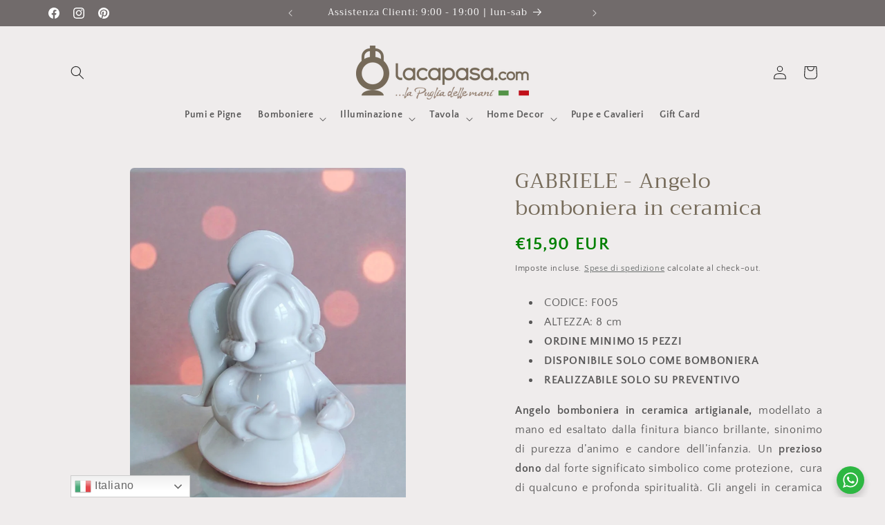

--- FILE ---
content_type: text/html; charset=utf-8
request_url: https://lacapasa.com/products/gabriele-angelo-bomboniera-ceramica
body_size: 65468
content:
<!doctype html>
<html class="js" lang="it">
  <head>
  <!-- Google Tag Manager -->
    <!-- aggiunto da Max il 25/4/25 -->
  <script>(function(w,d,s,l,i){w[l]=w[l]||[];w[l].push({'gtm.start':
  new Date().getTime(),event:'gtm.js'});var f=d.getElementsByTagName(s)[0],
  j=d.createElement(s),dl=l!='dataLayer'?'&l='+l:'';j.async=true;j.src=
  'https://www.googletagmanager.com/gtm.js?id='+i+dl;f.parentNode.insertBefore(j,f);
  })(window,document,'script','dataLayer','GTM-P53T68T');</script>
  <!-- End Google Tag Manager -->
    <meta charset="utf-8">
    <meta http-equiv="X-UA-Compatible" content="IE=edge">
    <meta name="viewport" content="width=device-width,initial-scale=1">
    <meta name="theme-color" content="">
    <link rel="canonical" href="https://lacapasa.com/products/gabriele-angelo-bomboniera-ceramica"><link rel="icon" type="image/png" href="//lacapasa.com/cdn/shop/files/favicon.png?crop=center&height=32&v=1697050437&width=32"><link rel="preconnect" href="https://fonts.shopifycdn.com" crossorigin><title>
      GABRIELE - Angelo bomboniera in ceramica
 &ndash; Lacapasa.com - Shop Online di Ceramiche Artigianali Pugliesi</title>

    
      <meta name="description" content="Modellato a mano ed esaltato dalla brillante finitura bianca. Simbolo di protezione, cura e profonda spiritualita&#39;. Bomboniera per comunione e battesimi.">
    

    

<meta property="og:site_name" content="Lacapasa.com - Shop Online di Ceramiche Artigianali Pugliesi">
<meta property="og:url" content="https://lacapasa.com/products/gabriele-angelo-bomboniera-ceramica">
<meta property="og:title" content="GABRIELE - Angelo bomboniera in ceramica">
<meta property="og:type" content="product">
<meta property="og:description" content="Modellato a mano ed esaltato dalla brillante finitura bianca. Simbolo di protezione, cura e profonda spiritualita&#39;. Bomboniera per comunione e battesimi."><meta property="og:image" content="http://lacapasa.com/cdn/shop/files/GABRIELE_-_Angelo_bomboniera_in_ceramica.jpg?v=1768329499">
  <meta property="og:image:secure_url" content="https://lacapasa.com/cdn/shop/files/GABRIELE_-_Angelo_bomboniera_in_ceramica.jpg?v=1768329499">
  <meta property="og:image:width" content="799">
  <meta property="og:image:height" content="1100"><meta property="og:price:amount" content="15,90">
  <meta property="og:price:currency" content="EUR"><meta name="twitter:card" content="summary_large_image">
<meta name="twitter:title" content="GABRIELE - Angelo bomboniera in ceramica">
<meta name="twitter:description" content="Modellato a mano ed esaltato dalla brillante finitura bianca. Simbolo di protezione, cura e profonda spiritualita&#39;. Bomboniera per comunione e battesimi.">


    <script src="//lacapasa.com/cdn/shop/t/23/assets/constants.js?v=132983761750457495441768066636" defer="defer"></script>
    <script src="//lacapasa.com/cdn/shop/t/23/assets/pubsub.js?v=25310214064522200911768066637" defer="defer"></script>
    <script src="//lacapasa.com/cdn/shop/t/23/assets/global.js?v=7301445359237545521768066636" defer="defer"></script>
    <script src="//lacapasa.com/cdn/shop/t/23/assets/details-disclosure.js?v=13653116266235556501768066636" defer="defer"></script>
    <script src="//lacapasa.com/cdn/shop/t/23/assets/details-modal.js?v=25581673532751508451768066636" defer="defer"></script>
    <script src="//lacapasa.com/cdn/shop/t/23/assets/search-form.js?v=133129549252120666541768066637" defer="defer"></script><script src="//lacapasa.com/cdn/shop/t/23/assets/animations.js?v=88693664871331136111768066635" defer="defer"></script><script>window.performance && window.performance.mark && window.performance.mark('shopify.content_for_header.start');</script><meta name="google-site-verification" content="H98v40tEmeavDl-z4ndwvXs7cU3L1tkWruuvF7_abv8">
<meta name="facebook-domain-verification" content="be6vl5wynif323azy95zzbynkbw7rr">
<meta id="shopify-digital-wallet" name="shopify-digital-wallet" content="/76088475994/digital_wallets/dialog">
<meta name="shopify-checkout-api-token" content="a4ce1a0f8c99bdcdf1ef2729647e141b">
<meta id="in-context-paypal-metadata" data-shop-id="76088475994" data-venmo-supported="false" data-environment="production" data-locale="it_IT" data-paypal-v4="true" data-currency="EUR">
<link rel="alternate" type="application/json+oembed" href="https://lacapasa.com/products/gabriele-angelo-bomboniera-ceramica.oembed">
<script async="async" src="/checkouts/internal/preloads.js?locale=it-IT"></script>
<link rel="preconnect" href="https://shop.app" crossorigin="anonymous">
<script async="async" src="https://shop.app/checkouts/internal/preloads.js?locale=it-IT&shop_id=76088475994" crossorigin="anonymous"></script>
<script id="apple-pay-shop-capabilities" type="application/json">{"shopId":76088475994,"countryCode":"IT","currencyCode":"EUR","merchantCapabilities":["supports3DS"],"merchantId":"gid:\/\/shopify\/Shop\/76088475994","merchantName":"Lacapasa.com - Shop Online di Ceramiche Artigianali Pugliesi","requiredBillingContactFields":["postalAddress","email","phone"],"requiredShippingContactFields":["postalAddress","email","phone"],"shippingType":"shipping","supportedNetworks":["visa","maestro","masterCard","amex"],"total":{"type":"pending","label":"Lacapasa.com - Shop Online di Ceramiche Artigianali Pugliesi","amount":"1.00"},"shopifyPaymentsEnabled":true,"supportsSubscriptions":true}</script>
<script id="shopify-features" type="application/json">{"accessToken":"a4ce1a0f8c99bdcdf1ef2729647e141b","betas":["rich-media-storefront-analytics"],"domain":"lacapasa.com","predictiveSearch":true,"shopId":76088475994,"locale":"it"}</script>
<script>var Shopify = Shopify || {};
Shopify.shop = "d303e1.myshopify.com";
Shopify.locale = "it";
Shopify.currency = {"active":"EUR","rate":"1.0"};
Shopify.country = "IT";
Shopify.theme = {"name":"Craft v. 15.4.1","id":190657364314,"schema_name":"Craft","schema_version":"15.4.1","theme_store_id":1368,"role":"main"};
Shopify.theme.handle = "null";
Shopify.theme.style = {"id":null,"handle":null};
Shopify.cdnHost = "lacapasa.com/cdn";
Shopify.routes = Shopify.routes || {};
Shopify.routes.root = "/";</script>
<script type="module">!function(o){(o.Shopify=o.Shopify||{}).modules=!0}(window);</script>
<script>!function(o){function n(){var o=[];function n(){o.push(Array.prototype.slice.apply(arguments))}return n.q=o,n}var t=o.Shopify=o.Shopify||{};t.loadFeatures=n(),t.autoloadFeatures=n()}(window);</script>
<script>
  window.ShopifyPay = window.ShopifyPay || {};
  window.ShopifyPay.apiHost = "shop.app\/pay";
  window.ShopifyPay.redirectState = null;
</script>
<script id="shop-js-analytics" type="application/json">{"pageType":"product"}</script>
<script defer="defer" async type="module" src="//lacapasa.com/cdn/shopifycloud/shop-js/modules/v2/client.init-shop-cart-sync_B0kkjBRt.it.esm.js"></script>
<script defer="defer" async type="module" src="//lacapasa.com/cdn/shopifycloud/shop-js/modules/v2/chunk.common_AgTufRUD.esm.js"></script>
<script type="module">
  await import("//lacapasa.com/cdn/shopifycloud/shop-js/modules/v2/client.init-shop-cart-sync_B0kkjBRt.it.esm.js");
await import("//lacapasa.com/cdn/shopifycloud/shop-js/modules/v2/chunk.common_AgTufRUD.esm.js");

  window.Shopify.SignInWithShop?.initShopCartSync?.({"fedCMEnabled":true,"windoidEnabled":true});

</script>
<script>
  window.Shopify = window.Shopify || {};
  if (!window.Shopify.featureAssets) window.Shopify.featureAssets = {};
  window.Shopify.featureAssets['shop-js'] = {"shop-cart-sync":["modules/v2/client.shop-cart-sync_XOjUULQV.it.esm.js","modules/v2/chunk.common_AgTufRUD.esm.js"],"init-fed-cm":["modules/v2/client.init-fed-cm_CFGyCp6W.it.esm.js","modules/v2/chunk.common_AgTufRUD.esm.js"],"shop-button":["modules/v2/client.shop-button_D8PBjgvE.it.esm.js","modules/v2/chunk.common_AgTufRUD.esm.js"],"shop-cash-offers":["modules/v2/client.shop-cash-offers_UU-Uz0VT.it.esm.js","modules/v2/chunk.common_AgTufRUD.esm.js","modules/v2/chunk.modal_B6cKP347.esm.js"],"init-windoid":["modules/v2/client.init-windoid_DoFDvLIZ.it.esm.js","modules/v2/chunk.common_AgTufRUD.esm.js"],"shop-toast-manager":["modules/v2/client.shop-toast-manager_B4ykeoIZ.it.esm.js","modules/v2/chunk.common_AgTufRUD.esm.js"],"init-shop-email-lookup-coordinator":["modules/v2/client.init-shop-email-lookup-coordinator_CSPRSD92.it.esm.js","modules/v2/chunk.common_AgTufRUD.esm.js"],"init-shop-cart-sync":["modules/v2/client.init-shop-cart-sync_B0kkjBRt.it.esm.js","modules/v2/chunk.common_AgTufRUD.esm.js"],"avatar":["modules/v2/client.avatar_BTnouDA3.it.esm.js"],"pay-button":["modules/v2/client.pay-button_CPiJlQ5G.it.esm.js","modules/v2/chunk.common_AgTufRUD.esm.js"],"init-customer-accounts":["modules/v2/client.init-customer-accounts_C_Urp9Ri.it.esm.js","modules/v2/client.shop-login-button_BPreIq_c.it.esm.js","modules/v2/chunk.common_AgTufRUD.esm.js","modules/v2/chunk.modal_B6cKP347.esm.js"],"init-shop-for-new-customer-accounts":["modules/v2/client.init-shop-for-new-customer-accounts_Yq_StG--.it.esm.js","modules/v2/client.shop-login-button_BPreIq_c.it.esm.js","modules/v2/chunk.common_AgTufRUD.esm.js","modules/v2/chunk.modal_B6cKP347.esm.js"],"shop-login-button":["modules/v2/client.shop-login-button_BPreIq_c.it.esm.js","modules/v2/chunk.common_AgTufRUD.esm.js","modules/v2/chunk.modal_B6cKP347.esm.js"],"init-customer-accounts-sign-up":["modules/v2/client.init-customer-accounts-sign-up_DwpZPwLB.it.esm.js","modules/v2/client.shop-login-button_BPreIq_c.it.esm.js","modules/v2/chunk.common_AgTufRUD.esm.js","modules/v2/chunk.modal_B6cKP347.esm.js"],"shop-follow-button":["modules/v2/client.shop-follow-button_DF4PngeR.it.esm.js","modules/v2/chunk.common_AgTufRUD.esm.js","modules/v2/chunk.modal_B6cKP347.esm.js"],"checkout-modal":["modules/v2/client.checkout-modal_oq8wp8Y_.it.esm.js","modules/v2/chunk.common_AgTufRUD.esm.js","modules/v2/chunk.modal_B6cKP347.esm.js"],"lead-capture":["modules/v2/client.lead-capture_gcFup1jy.it.esm.js","modules/v2/chunk.common_AgTufRUD.esm.js","modules/v2/chunk.modal_B6cKP347.esm.js"],"shop-login":["modules/v2/client.shop-login_DiId8eKP.it.esm.js","modules/v2/chunk.common_AgTufRUD.esm.js","modules/v2/chunk.modal_B6cKP347.esm.js"],"payment-terms":["modules/v2/client.payment-terms_DTfZn2x7.it.esm.js","modules/v2/chunk.common_AgTufRUD.esm.js","modules/v2/chunk.modal_B6cKP347.esm.js"]};
</script>
<script>(function() {
  var isLoaded = false;
  function asyncLoad() {
    if (isLoaded) return;
    isLoaded = true;
    var urls = ["https:\/\/cdn.shopify.com\/s\/files\/1\/0744\/4856\/8632\/files\/storefront.js?v=1719401049\u0026shop=d303e1.myshopify.com","https:\/\/script.pop-convert.com\/new-micro\/production.pc.min.js?unique_id=d303e1.myshopify.com\u0026shop=d303e1.myshopify.com","https:\/\/cdn.s3.pop-convert.com\/pcjs.production.min.js?unique_id=d303e1.myshopify.com\u0026shop=d303e1.myshopify.com","https:\/\/cdn.hextom.com\/js\/quickannouncementbar.js?shop=d303e1.myshopify.com","https:\/\/icons.good-apps.co\/storage\/js\/goodhl_product_icons-d303e1.myshopify.com.js?ver=104\u0026shop=d303e1.myshopify.com"];
    for (var i = 0; i < urls.length; i++) {
      var s = document.createElement('script');
      s.type = 'text/javascript';
      s.async = true;
      s.src = urls[i];
      var x = document.getElementsByTagName('script')[0];
      x.parentNode.insertBefore(s, x);
    }
  };
  if(window.attachEvent) {
    window.attachEvent('onload', asyncLoad);
  } else {
    window.addEventListener('load', asyncLoad, false);
  }
})();</script>
<script id="__st">var __st={"a":76088475994,"offset":3600,"reqid":"e81fe69c-dcd3-4d5e-95dd-4aa6d7a8c7cc-1768754838","pageurl":"lacapasa.com\/products\/gabriele-angelo-bomboniera-ceramica","u":"bbd701cc3168","p":"product","rtyp":"product","rid":8514666791258};</script>
<script>window.ShopifyPaypalV4VisibilityTracking = true;</script>
<script id="captcha-bootstrap">!function(){'use strict';const t='contact',e='account',n='new_comment',o=[[t,t],['blogs',n],['comments',n],[t,'customer']],c=[[e,'customer_login'],[e,'guest_login'],[e,'recover_customer_password'],[e,'create_customer']],r=t=>t.map((([t,e])=>`form[action*='/${t}']:not([data-nocaptcha='true']) input[name='form_type'][value='${e}']`)).join(','),a=t=>()=>t?[...document.querySelectorAll(t)].map((t=>t.form)):[];function s(){const t=[...o],e=r(t);return a(e)}const i='password',u='form_key',d=['recaptcha-v3-token','g-recaptcha-response','h-captcha-response',i],f=()=>{try{return window.sessionStorage}catch{return}},m='__shopify_v',_=t=>t.elements[u];function p(t,e,n=!1){try{const o=window.sessionStorage,c=JSON.parse(o.getItem(e)),{data:r}=function(t){const{data:e,action:n}=t;return t[m]||n?{data:e,action:n}:{data:t,action:n}}(c);for(const[e,n]of Object.entries(r))t.elements[e]&&(t.elements[e].value=n);n&&o.removeItem(e)}catch(o){console.error('form repopulation failed',{error:o})}}const l='form_type',E='cptcha';function T(t){t.dataset[E]=!0}const w=window,h=w.document,L='Shopify',v='ce_forms',y='captcha';let A=!1;((t,e)=>{const n=(g='f06e6c50-85a8-45c8-87d0-21a2b65856fe',I='https://cdn.shopify.com/shopifycloud/storefront-forms-hcaptcha/ce_storefront_forms_captcha_hcaptcha.v1.5.2.iife.js',D={infoText:'Protetto da hCaptcha',privacyText:'Privacy',termsText:'Termini'},(t,e,n)=>{const o=w[L][v],c=o.bindForm;if(c)return c(t,g,e,D).then(n);var r;o.q.push([[t,g,e,D],n]),r=I,A||(h.body.append(Object.assign(h.createElement('script'),{id:'captcha-provider',async:!0,src:r})),A=!0)});var g,I,D;w[L]=w[L]||{},w[L][v]=w[L][v]||{},w[L][v].q=[],w[L][y]=w[L][y]||{},w[L][y].protect=function(t,e){n(t,void 0,e),T(t)},Object.freeze(w[L][y]),function(t,e,n,w,h,L){const[v,y,A,g]=function(t,e,n){const i=e?o:[],u=t?c:[],d=[...i,...u],f=r(d),m=r(i),_=r(d.filter((([t,e])=>n.includes(e))));return[a(f),a(m),a(_),s()]}(w,h,L),I=t=>{const e=t.target;return e instanceof HTMLFormElement?e:e&&e.form},D=t=>v().includes(t);t.addEventListener('submit',(t=>{const e=I(t);if(!e)return;const n=D(e)&&!e.dataset.hcaptchaBound&&!e.dataset.recaptchaBound,o=_(e),c=g().includes(e)&&(!o||!o.value);(n||c)&&t.preventDefault(),c&&!n&&(function(t){try{if(!f())return;!function(t){const e=f();if(!e)return;const n=_(t);if(!n)return;const o=n.value;o&&e.removeItem(o)}(t);const e=Array.from(Array(32),(()=>Math.random().toString(36)[2])).join('');!function(t,e){_(t)||t.append(Object.assign(document.createElement('input'),{type:'hidden',name:u})),t.elements[u].value=e}(t,e),function(t,e){const n=f();if(!n)return;const o=[...t.querySelectorAll(`input[type='${i}']`)].map((({name:t})=>t)),c=[...d,...o],r={};for(const[a,s]of new FormData(t).entries())c.includes(a)||(r[a]=s);n.setItem(e,JSON.stringify({[m]:1,action:t.action,data:r}))}(t,e)}catch(e){console.error('failed to persist form',e)}}(e),e.submit())}));const S=(t,e)=>{t&&!t.dataset[E]&&(n(t,e.some((e=>e===t))),T(t))};for(const o of['focusin','change'])t.addEventListener(o,(t=>{const e=I(t);D(e)&&S(e,y())}));const B=e.get('form_key'),M=e.get(l),P=B&&M;t.addEventListener('DOMContentLoaded',(()=>{const t=y();if(P)for(const e of t)e.elements[l].value===M&&p(e,B);[...new Set([...A(),...v().filter((t=>'true'===t.dataset.shopifyCaptcha))])].forEach((e=>S(e,t)))}))}(h,new URLSearchParams(w.location.search),n,t,e,['guest_login'])})(!0,!0)}();</script>
<script integrity="sha256-4kQ18oKyAcykRKYeNunJcIwy7WH5gtpwJnB7kiuLZ1E=" data-source-attribution="shopify.loadfeatures" defer="defer" src="//lacapasa.com/cdn/shopifycloud/storefront/assets/storefront/load_feature-a0a9edcb.js" crossorigin="anonymous"></script>
<script crossorigin="anonymous" defer="defer" src="//lacapasa.com/cdn/shopifycloud/storefront/assets/shopify_pay/storefront-65b4c6d7.js?v=20250812"></script>
<script data-source-attribution="shopify.dynamic_checkout.dynamic.init">var Shopify=Shopify||{};Shopify.PaymentButton=Shopify.PaymentButton||{isStorefrontPortableWallets:!0,init:function(){window.Shopify.PaymentButton.init=function(){};var t=document.createElement("script");t.src="https://lacapasa.com/cdn/shopifycloud/portable-wallets/latest/portable-wallets.it.js",t.type="module",document.head.appendChild(t)}};
</script>
<script data-source-attribution="shopify.dynamic_checkout.buyer_consent">
  function portableWalletsHideBuyerConsent(e){var t=document.getElementById("shopify-buyer-consent"),n=document.getElementById("shopify-subscription-policy-button");t&&n&&(t.classList.add("hidden"),t.setAttribute("aria-hidden","true"),n.removeEventListener("click",e))}function portableWalletsShowBuyerConsent(e){var t=document.getElementById("shopify-buyer-consent"),n=document.getElementById("shopify-subscription-policy-button");t&&n&&(t.classList.remove("hidden"),t.removeAttribute("aria-hidden"),n.addEventListener("click",e))}window.Shopify?.PaymentButton&&(window.Shopify.PaymentButton.hideBuyerConsent=portableWalletsHideBuyerConsent,window.Shopify.PaymentButton.showBuyerConsent=portableWalletsShowBuyerConsent);
</script>
<script data-source-attribution="shopify.dynamic_checkout.cart.bootstrap">document.addEventListener("DOMContentLoaded",(function(){function t(){return document.querySelector("shopify-accelerated-checkout-cart, shopify-accelerated-checkout")}if(t())Shopify.PaymentButton.init();else{new MutationObserver((function(e,n){t()&&(Shopify.PaymentButton.init(),n.disconnect())})).observe(document.body,{childList:!0,subtree:!0})}}));
</script>
<script id='scb4127' type='text/javascript' async='' src='https://lacapasa.com/cdn/shopifycloud/privacy-banner/storefront-banner.js'></script><link id="shopify-accelerated-checkout-styles" rel="stylesheet" media="screen" href="https://lacapasa.com/cdn/shopifycloud/portable-wallets/latest/accelerated-checkout-backwards-compat.css" crossorigin="anonymous">
<style id="shopify-accelerated-checkout-cart">
        #shopify-buyer-consent {
  margin-top: 1em;
  display: inline-block;
  width: 100%;
}

#shopify-buyer-consent.hidden {
  display: none;
}

#shopify-subscription-policy-button {
  background: none;
  border: none;
  padding: 0;
  text-decoration: underline;
  font-size: inherit;
  cursor: pointer;
}

#shopify-subscription-policy-button::before {
  box-shadow: none;
}

      </style>
<script id="sections-script" data-sections="header" defer="defer" src="//lacapasa.com/cdn/shop/t/23/compiled_assets/scripts.js?4501"></script>
<script>window.performance && window.performance.mark && window.performance.mark('shopify.content_for_header.end');</script>


    <style data-shopify>
      @font-face {
  font-family: "Quattrocento Sans";
  font-weight: 400;
  font-style: normal;
  font-display: swap;
  src: url("//lacapasa.com/cdn/fonts/quattrocento_sans/quattrocentosans_n4.ce5e9bf514e68f53bdd875976847cf755c702eaa.woff2") format("woff2"),
       url("//lacapasa.com/cdn/fonts/quattrocento_sans/quattrocentosans_n4.44bbfb57d228eb8bb083d1f98e7d96e16137abce.woff") format("woff");
}

      @font-face {
  font-family: "Quattrocento Sans";
  font-weight: 700;
  font-style: normal;
  font-display: swap;
  src: url("//lacapasa.com/cdn/fonts/quattrocento_sans/quattrocentosans_n7.bdda9092621b2e3b4284b12e8f0c092969b176c1.woff2") format("woff2"),
       url("//lacapasa.com/cdn/fonts/quattrocento_sans/quattrocentosans_n7.3f8ab2a91343269966c4aa4831bcd588e7ce07b9.woff") format("woff");
}

      @font-face {
  font-family: "Quattrocento Sans";
  font-weight: 400;
  font-style: italic;
  font-display: swap;
  src: url("//lacapasa.com/cdn/fonts/quattrocento_sans/quattrocentosans_i4.4f70b1e78f59fa1468e3436ab863ff0bf71e71bb.woff2") format("woff2"),
       url("//lacapasa.com/cdn/fonts/quattrocento_sans/quattrocentosans_i4.b695efef5d957af404945574b7239740f79b899f.woff") format("woff");
}

      @font-face {
  font-family: "Quattrocento Sans";
  font-weight: 700;
  font-style: italic;
  font-display: swap;
  src: url("//lacapasa.com/cdn/fonts/quattrocento_sans/quattrocentosans_i7.49d754c8032546c24062cf385f8660abbb11ef1e.woff2") format("woff2"),
       url("//lacapasa.com/cdn/fonts/quattrocento_sans/quattrocentosans_i7.567b0b818999022d5a9ccb99542d8ff8cdb497df.woff") format("woff");
}

      @font-face {
  font-family: Trirong;
  font-weight: 400;
  font-style: normal;
  font-display: swap;
  src: url("//lacapasa.com/cdn/fonts/trirong/trirong_n4.46b40419aaa69bf77077c3108d75dad5a0318d4b.woff2") format("woff2"),
       url("//lacapasa.com/cdn/fonts/trirong/trirong_n4.97753898e63cd7e164ad614681eba2c7fe577190.woff") format("woff");
}


      
        :root,
        .color-background-1 {
          --color-background: 239,236,236;
        
          --gradient-background: #efecec;
        

        

        --color-foreground: 37,37,37;
        --color-background-contrast: 181,167,167;
        --color-shadow: 37,37,37;
        --color-button: 44,51,47;
        --color-button-text: 255,255,255;
        --color-secondary-button: 239,236,236;
        --color-secondary-button-text: 80,86,85;
        --color-link: 80,86,85;
        --color-badge-foreground: 37,37,37;
        --color-badge-background: 239,236,236;
        --color-badge-border: 37,37,37;
        --payment-terms-background-color: rgb(239 236 236);
      }
      
        
        .color-background-2 {
          --color-background: 255,255,255;
        
          --gradient-background: #ffffff;
        

        

        --color-foreground: 37,37,37;
        --color-background-contrast: 191,191,191;
        --color-shadow: 37,37,37;
        --color-button: 37,37,37;
        --color-button-text: 255,255,255;
        --color-secondary-button: 255,255,255;
        --color-secondary-button-text: 37,37,37;
        --color-link: 37,37,37;
        --color-badge-foreground: 37,37,37;
        --color-badge-background: 255,255,255;
        --color-badge-border: 37,37,37;
        --payment-terms-background-color: rgb(255 255 255);
      }
      
        
        .color-inverse {
          --color-background: 37,37,37;
        
          --gradient-background: #252525;
        

        

        --color-foreground: 239,236,236;
        --color-background-contrast: 50,50,50;
        --color-shadow: 37,37,37;
        --color-button: 239,236,236;
        --color-button-text: 37,37,37;
        --color-secondary-button: 37,37,37;
        --color-secondary-button-text: 239,236,236;
        --color-link: 239,236,236;
        --color-badge-foreground: 239,236,236;
        --color-badge-background: 37,37,37;
        --color-badge-border: 239,236,236;
        --payment-terms-background-color: rgb(37 37 37);
      }
      
        
        .color-accent-1 {
          --color-background: 44,51,47;
        
          --gradient-background: #2c332f;
        

        

        --color-foreground: 239,236,236;
        --color-background-contrast: 56,65,60;
        --color-shadow: 37,37,37;
        --color-button: 239,236,236;
        --color-button-text: 44,51,47;
        --color-secondary-button: 44,51,47;
        --color-secondary-button-text: 239,236,236;
        --color-link: 239,236,236;
        --color-badge-foreground: 239,236,236;
        --color-badge-background: 44,51,47;
        --color-badge-border: 239,236,236;
        --payment-terms-background-color: rgb(44 51 47);
      }
      
        
        .color-accent-2 {
          --color-background: 63,81,71;
        
          --gradient-background: #3f5147;
        

        

        --color-foreground: 239,236,236;
        --color-background-contrast: 7,9,8;
        --color-shadow: 37,37,37;
        --color-button: 239,236,236;
        --color-button-text: 63,81,71;
        --color-secondary-button: 63,81,71;
        --color-secondary-button-text: 239,236,236;
        --color-link: 239,236,236;
        --color-badge-foreground: 239,236,236;
        --color-badge-background: 63,81,71;
        --color-badge-border: 239,236,236;
        --payment-terms-background-color: rgb(63 81 71);
      }
      
        
        .color-scheme-bc276552-4137-4037-81b8-ee69c3d43c85 {
          --color-background: 239,236,236;
        
          --gradient-background: #efecec;
        

        

        --color-foreground: 255,255,255;
        --color-background-contrast: 181,167,167;
        --color-shadow: 37,37,37;
        --color-button: 44,51,47;
        --color-button-text: 255,255,255;
        --color-secondary-button: 239,236,236;
        --color-secondary-button-text: 80,86,85;
        --color-link: 80,86,85;
        --color-badge-foreground: 255,255,255;
        --color-badge-background: 239,236,236;
        --color-badge-border: 255,255,255;
        --payment-terms-background-color: rgb(239 236 236);
      }
      
        
        .color-scheme-fad2caeb-529b-42ad-ba9c-ec91009eb53e {
          --color-background: 113,107,107;
        
          --gradient-background: #716b6b;
        

        

        --color-foreground: 255,255,255;
        --color-background-contrast: 48,45,45;
        --color-shadow: 37,37,37;
        --color-button: 44,51,47;
        --color-button-text: 255,255,255;
        --color-secondary-button: 113,107,107;
        --color-secondary-button-text: 80,86,85;
        --color-link: 80,86,85;
        --color-badge-foreground: 255,255,255;
        --color-badge-background: 113,107,107;
        --color-badge-border: 255,255,255;
        --payment-terms-background-color: rgb(113 107 107);
      }
      

      body, .color-background-1, .color-background-2, .color-inverse, .color-accent-1, .color-accent-2, .color-scheme-bc276552-4137-4037-81b8-ee69c3d43c85, .color-scheme-fad2caeb-529b-42ad-ba9c-ec91009eb53e {
        color: rgba(var(--color-foreground), 0.75);
        background-color: rgb(var(--color-background));
      }

      :root {
        --font-body-family: "Quattrocento Sans", sans-serif;
        --font-body-style: normal;
        --font-body-weight: 400;
        --font-body-weight-bold: 700;

        --font-heading-family: Trirong, serif;
        --font-heading-style: normal;
        --font-heading-weight: 400;

        --font-body-scale: 1.0;
        --font-heading-scale: 1.0;

        --media-padding: px;
        --media-border-opacity: 0.1;
        --media-border-width: 0px;
        --media-radius: 6px;
        --media-shadow-opacity: 0.0;
        --media-shadow-horizontal-offset: 0px;
        --media-shadow-vertical-offset: 4px;
        --media-shadow-blur-radius: 5px;
        --media-shadow-visible: 0;

        --page-width: 120rem;
        --page-width-margin: 0rem;

        --product-card-image-padding: 0.0rem;
        --product-card-corner-radius: 0.6rem;
        --product-card-text-alignment: left;
        --product-card-border-width: 0.1rem;
        --product-card-border-opacity: 0.1;
        --product-card-shadow-opacity: 0.0;
        --product-card-shadow-visible: 0;
        --product-card-shadow-horizontal-offset: 0.0rem;
        --product-card-shadow-vertical-offset: 0.4rem;
        --product-card-shadow-blur-radius: 0.5rem;

        --collection-card-image-padding: 0.0rem;
        --collection-card-corner-radius: 0.6rem;
        --collection-card-text-alignment: left;
        --collection-card-border-width: 0.1rem;
        --collection-card-border-opacity: 0.1;
        --collection-card-shadow-opacity: 0.0;
        --collection-card-shadow-visible: 0;
        --collection-card-shadow-horizontal-offset: 0.0rem;
        --collection-card-shadow-vertical-offset: 0.4rem;
        --collection-card-shadow-blur-radius: 0.5rem;

        --blog-card-image-padding: 0.0rem;
        --blog-card-corner-radius: 0.6rem;
        --blog-card-text-alignment: left;
        --blog-card-border-width: 0.1rem;
        --blog-card-border-opacity: 0.1;
        --blog-card-shadow-opacity: 0.0;
        --blog-card-shadow-visible: 0;
        --blog-card-shadow-horizontal-offset: 0.0rem;
        --blog-card-shadow-vertical-offset: 0.4rem;
        --blog-card-shadow-blur-radius: 0.5rem;

        --badge-corner-radius: 0.6rem;

        --popup-border-width: 1px;
        --popup-border-opacity: 0.5;
        --popup-corner-radius: 6px;
        --popup-shadow-opacity: 0.0;
        --popup-shadow-horizontal-offset: 0px;
        --popup-shadow-vertical-offset: 4px;
        --popup-shadow-blur-radius: 5px;

        --drawer-border-width: 1px;
        --drawer-border-opacity: 0.1;
        --drawer-shadow-opacity: 0.0;
        --drawer-shadow-horizontal-offset: 0px;
        --drawer-shadow-vertical-offset: 4px;
        --drawer-shadow-blur-radius: 5px;

        --spacing-sections-desktop: 0px;
        --spacing-sections-mobile: 0px;

        --grid-desktop-vertical-spacing: 20px;
        --grid-desktop-horizontal-spacing: 20px;
        --grid-mobile-vertical-spacing: 10px;
        --grid-mobile-horizontal-spacing: 10px;

        --text-boxes-border-opacity: 0.1;
        --text-boxes-border-width: 0px;
        --text-boxes-radius: 6px;
        --text-boxes-shadow-opacity: 0.0;
        --text-boxes-shadow-visible: 0;
        --text-boxes-shadow-horizontal-offset: 0px;
        --text-boxes-shadow-vertical-offset: 4px;
        --text-boxes-shadow-blur-radius: 5px;

        --buttons-radius: 6px;
        --buttons-radius-outset: 7px;
        --buttons-border-width: 1px;
        --buttons-border-opacity: 1.0;
        --buttons-shadow-opacity: 0.0;
        --buttons-shadow-visible: 0;
        --buttons-shadow-horizontal-offset: 0px;
        --buttons-shadow-vertical-offset: 4px;
        --buttons-shadow-blur-radius: 5px;
        --buttons-border-offset: 0.3px;

        --inputs-radius: 6px;
        --inputs-border-width: 1px;
        --inputs-border-opacity: 0.55;
        --inputs-shadow-opacity: 0.0;
        --inputs-shadow-horizontal-offset: 0px;
        --inputs-margin-offset: 0px;
        --inputs-shadow-vertical-offset: 4px;
        --inputs-shadow-blur-radius: 5px;
        --inputs-radius-outset: 7px;

        --variant-pills-radius: 40px;
        --variant-pills-border-width: 1px;
        --variant-pills-border-opacity: 0.55;
        --variant-pills-shadow-opacity: 0.0;
        --variant-pills-shadow-horizontal-offset: 0px;
        --variant-pills-shadow-vertical-offset: 4px;
        --variant-pills-shadow-blur-radius: 5px;
      }

      *,
      *::before,
      *::after {
        box-sizing: inherit;
      }

      html {
        box-sizing: border-box;
        font-size: calc(var(--font-body-scale) * 62.5%);
        height: 100%;
      }

      body {
        display: grid;
        grid-template-rows: auto auto 1fr auto;
        grid-template-columns: 100%;
        min-height: 100%;
        margin: 0;
        font-size: 1.5rem;
        letter-spacing: 0.06rem;
        line-height: calc(1 + 0.8 / var(--font-body-scale));
        font-family: var(--font-body-family);
        font-style: var(--font-body-style);
        font-weight: var(--font-body-weight);
      }

      @media screen and (min-width: 750px) {
        body {
          font-size: 1.6rem;
        }
      }
    </style>

    <link href="//lacapasa.com/cdn/shop/t/23/assets/base.css?v=159841507637079171801768066635" rel="stylesheet" type="text/css" media="all" />
    <link rel="stylesheet" href="//lacapasa.com/cdn/shop/t/23/assets/component-cart-items.css?v=13033300910818915211768066635" media="print" onload="this.media='all'">
      <link rel="preload" as="font" href="//lacapasa.com/cdn/fonts/quattrocento_sans/quattrocentosans_n4.ce5e9bf514e68f53bdd875976847cf755c702eaa.woff2" type="font/woff2" crossorigin>
      

      <link rel="preload" as="font" href="//lacapasa.com/cdn/fonts/trirong/trirong_n4.46b40419aaa69bf77077c3108d75dad5a0318d4b.woff2" type="font/woff2" crossorigin>
      
<link href="//lacapasa.com/cdn/shop/t/23/assets/component-localization-form.css?v=170315343355214948141768066636" rel="stylesheet" type="text/css" media="all" />
      <script src="//lacapasa.com/cdn/shop/t/23/assets/localization-form.js?v=144176611646395275351768066637" defer="defer"></script><link
        rel="stylesheet"
        href="//lacapasa.com/cdn/shop/t/23/assets/component-predictive-search.css?v=118923337488134913561768066636"
        media="print"
        onload="this.media='all'"
      ><script>
      if (Shopify.designMode) {
        document.documentElement.classList.add('shopify-design-mode');
      }
    </script>
  <!-- BEGIN app block: shopify://apps/rt-disable-right-click/blocks/app-embed/1a6da957-7246-46b1-9660-2fac7e573a37 --><script>
  window.roarJs = window.roarJs || {};
  roarJs.ProtectorConfig = {
    metafields: {
      shop: "d303e1.myshopify.com",
      settings: {"enabled":"1","param":{"image":"1","text":"1","keyboard":"1","alert":"1","alert_duration":"3","print":"1","legal":"1"},"texts":{"alert":"Contenuto Protetto !!","print":"You are not allowed to print preview this page, Thank you.","legal_header":"** LEGAL NOTICE **","legal_footer":"Please exit this area immediately.","legal_body":"All site content, including files, images, video, and written content is the property of Lacapasa.com.\r\n\r\nAny attempts to mimic said content, or use it as your own without the direct consent of Lacapasa.com may result in LEGAL ACTION against YOU."},"mobile":{"image":"1","text":"1"},"only1":"true"},
      moneyFormat: "€{{amount_with_comma_separator}}"
    }
  }
</script>

<script src='https://cdn.shopify.com/extensions/019b3f8c-4deb-7edd-a77f-1462a1c4ebfc/protector-2/assets/protector.js' defer></script>


<!-- END app block --><!-- BEGIN app block: shopify://apps/sc-easy-redirects/blocks/app/be3f8dbd-5d43-46b4-ba43-2d65046054c2 -->
    <!-- common for all pages -->
    
    
        
            <script src="https://cdn.shopify.com/extensions/264f3360-3201-4ab7-9087-2c63466c86a3/sc-easy-redirects-5/assets/esc-redirect-app.js" async></script>
        
    




<!-- END app block --><!-- BEGIN app block: shopify://apps/xo-insert-code/blocks/insert-code-header/72017b12-3679-442e-b23c-5c62460717f5 --><!-- XO-InsertCode Header -->


<!-- TrustBox script -->
<script type="text/javascript" src="//widget.trustpilot.com/bootstrap/v5/tp.widget.bootstrap.min.js" async></script>
<!-- End TrustBox script -->
  
<script>
    (function(w,d,t,r,u)
    {
        var f,n,i;
        w[u]=w[u]||[],f=function()
        {
            var o={ti:"151008840", enableAutoSpaTracking: true};
            o.q=w[u],w[u]=new UET(o),w[u].push("pageLoad")
        },
        n=d.createElement(t),n.src=r,n.async=1,n.onload=n.onreadystatechange=function()
        {
            var s=this.readyState;
            s&&s!=="loaded"&&s!=="complete"||(f(),n.onload=n.onreadystatechange=null)
        },
        i=d.getElementsByTagName(t)[0],i.parentNode.insertBefore(n,i)
    })
    (window,document,"script","//bat.bing.com/bat.js","uetq");
</script>
  
<!-- Google tag (gtag.js) -->
<script async src="https://www.googletagmanager.com/gtag/js?id=G-Z9B2G4P8K6">
</script>
<script>
  window.dataLayer = window.dataLayer || [];
  function gtag(){dataLayer.push(arguments);}
  gtag('js', new Date());

  gtag('config', 'G-Z9B2G4P8K6');
</script>
  
<script type="text/javascript">
    (function(c,l,a,r,i,t,y){
        c[a]=c[a]||function(){(c[a].q=c[a].q||[]).push(arguments)};
        t=l.createElement(r);t.async=1;t.src="https://www.clarity.ms/tag/"+i;
        y=l.getElementsByTagName(r)[0];y.parentNode.insertBefore(t,y);
    })(window, document, "clarity", "script", "5xnj2batvl");
</script>
  
<script data-goatcounter="https://lcp.goatcounter.com/count" async src="//gc.zgo.at/count.js"></script>
  
<!-- End: XO-InsertCode Header -->


<!-- END app block --><link href="https://cdn.shopify.com/extensions/019b3f8c-4deb-7edd-a77f-1462a1c4ebfc/protector-2/assets/protector.css" rel="stylesheet" type="text/css" media="all">
<script src="https://cdn.shopify.com/extensions/cfc76123-b24f-4e9a-a1dc-585518796af7/forms-2294/assets/shopify-forms-loader.js" type="text/javascript" defer="defer"></script>
<script src="https://cdn.shopify.com/extensions/019ba1c6-a677-75d3-876a-3f0585ab1bbc/share-your-cart-12/assets/share-cart.js" type="text/javascript" defer="defer"></script>
<link href="https://cdn.shopify.com/extensions/019ba1c6-a677-75d3-876a-3f0585ab1bbc/share-your-cart-12/assets/share-link-popup.css" rel="stylesheet" type="text/css" media="all">
<link href="https://monorail-edge.shopifysvc.com" rel="dns-prefetch">
<script>(function(){if ("sendBeacon" in navigator && "performance" in window) {try {var session_token_from_headers = performance.getEntriesByType('navigation')[0].serverTiming.find(x => x.name == '_s').description;} catch {var session_token_from_headers = undefined;}var session_cookie_matches = document.cookie.match(/_shopify_s=([^;]*)/);var session_token_from_cookie = session_cookie_matches && session_cookie_matches.length === 2 ? session_cookie_matches[1] : "";var session_token = session_token_from_headers || session_token_from_cookie || "";function handle_abandonment_event(e) {var entries = performance.getEntries().filter(function(entry) {return /monorail-edge.shopifysvc.com/.test(entry.name);});if (!window.abandonment_tracked && entries.length === 0) {window.abandonment_tracked = true;var currentMs = Date.now();var navigation_start = performance.timing.navigationStart;var payload = {shop_id: 76088475994,url: window.location.href,navigation_start,duration: currentMs - navigation_start,session_token,page_type: "product"};window.navigator.sendBeacon("https://monorail-edge.shopifysvc.com/v1/produce", JSON.stringify({schema_id: "online_store_buyer_site_abandonment/1.1",payload: payload,metadata: {event_created_at_ms: currentMs,event_sent_at_ms: currentMs}}));}}window.addEventListener('pagehide', handle_abandonment_event);}}());</script>
<script id="web-pixels-manager-setup">(function e(e,d,r,n,o){if(void 0===o&&(o={}),!Boolean(null===(a=null===(i=window.Shopify)||void 0===i?void 0:i.analytics)||void 0===a?void 0:a.replayQueue)){var i,a;window.Shopify=window.Shopify||{};var t=window.Shopify;t.analytics=t.analytics||{};var s=t.analytics;s.replayQueue=[],s.publish=function(e,d,r){return s.replayQueue.push([e,d,r]),!0};try{self.performance.mark("wpm:start")}catch(e){}var l=function(){var e={modern:/Edge?\/(1{2}[4-9]|1[2-9]\d|[2-9]\d{2}|\d{4,})\.\d+(\.\d+|)|Firefox\/(1{2}[4-9]|1[2-9]\d|[2-9]\d{2}|\d{4,})\.\d+(\.\d+|)|Chrom(ium|e)\/(9{2}|\d{3,})\.\d+(\.\d+|)|(Maci|X1{2}).+ Version\/(15\.\d+|(1[6-9]|[2-9]\d|\d{3,})\.\d+)([,.]\d+|)( \(\w+\)|)( Mobile\/\w+|) Safari\/|Chrome.+OPR\/(9{2}|\d{3,})\.\d+\.\d+|(CPU[ +]OS|iPhone[ +]OS|CPU[ +]iPhone|CPU IPhone OS|CPU iPad OS)[ +]+(15[._]\d+|(1[6-9]|[2-9]\d|\d{3,})[._]\d+)([._]\d+|)|Android:?[ /-](13[3-9]|1[4-9]\d|[2-9]\d{2}|\d{4,})(\.\d+|)(\.\d+|)|Android.+Firefox\/(13[5-9]|1[4-9]\d|[2-9]\d{2}|\d{4,})\.\d+(\.\d+|)|Android.+Chrom(ium|e)\/(13[3-9]|1[4-9]\d|[2-9]\d{2}|\d{4,})\.\d+(\.\d+|)|SamsungBrowser\/([2-9]\d|\d{3,})\.\d+/,legacy:/Edge?\/(1[6-9]|[2-9]\d|\d{3,})\.\d+(\.\d+|)|Firefox\/(5[4-9]|[6-9]\d|\d{3,})\.\d+(\.\d+|)|Chrom(ium|e)\/(5[1-9]|[6-9]\d|\d{3,})\.\d+(\.\d+|)([\d.]+$|.*Safari\/(?![\d.]+ Edge\/[\d.]+$))|(Maci|X1{2}).+ Version\/(10\.\d+|(1[1-9]|[2-9]\d|\d{3,})\.\d+)([,.]\d+|)( \(\w+\)|)( Mobile\/\w+|) Safari\/|Chrome.+OPR\/(3[89]|[4-9]\d|\d{3,})\.\d+\.\d+|(CPU[ +]OS|iPhone[ +]OS|CPU[ +]iPhone|CPU IPhone OS|CPU iPad OS)[ +]+(10[._]\d+|(1[1-9]|[2-9]\d|\d{3,})[._]\d+)([._]\d+|)|Android:?[ /-](13[3-9]|1[4-9]\d|[2-9]\d{2}|\d{4,})(\.\d+|)(\.\d+|)|Mobile Safari.+OPR\/([89]\d|\d{3,})\.\d+\.\d+|Android.+Firefox\/(13[5-9]|1[4-9]\d|[2-9]\d{2}|\d{4,})\.\d+(\.\d+|)|Android.+Chrom(ium|e)\/(13[3-9]|1[4-9]\d|[2-9]\d{2}|\d{4,})\.\d+(\.\d+|)|Android.+(UC? ?Browser|UCWEB|U3)[ /]?(15\.([5-9]|\d{2,})|(1[6-9]|[2-9]\d|\d{3,})\.\d+)\.\d+|SamsungBrowser\/(5\.\d+|([6-9]|\d{2,})\.\d+)|Android.+MQ{2}Browser\/(14(\.(9|\d{2,})|)|(1[5-9]|[2-9]\d|\d{3,})(\.\d+|))(\.\d+|)|K[Aa][Ii]OS\/(3\.\d+|([4-9]|\d{2,})\.\d+)(\.\d+|)/},d=e.modern,r=e.legacy,n=navigator.userAgent;return n.match(d)?"modern":n.match(r)?"legacy":"unknown"}(),u="modern"===l?"modern":"legacy",c=(null!=n?n:{modern:"",legacy:""})[u],f=function(e){return[e.baseUrl,"/wpm","/b",e.hashVersion,"modern"===e.buildTarget?"m":"l",".js"].join("")}({baseUrl:d,hashVersion:r,buildTarget:u}),m=function(e){var d=e.version,r=e.bundleTarget,n=e.surface,o=e.pageUrl,i=e.monorailEndpoint;return{emit:function(e){var a=e.status,t=e.errorMsg,s=(new Date).getTime(),l=JSON.stringify({metadata:{event_sent_at_ms:s},events:[{schema_id:"web_pixels_manager_load/3.1",payload:{version:d,bundle_target:r,page_url:o,status:a,surface:n,error_msg:t},metadata:{event_created_at_ms:s}}]});if(!i)return console&&console.warn&&console.warn("[Web Pixels Manager] No Monorail endpoint provided, skipping logging."),!1;try{return self.navigator.sendBeacon.bind(self.navigator)(i,l)}catch(e){}var u=new XMLHttpRequest;try{return u.open("POST",i,!0),u.setRequestHeader("Content-Type","text/plain"),u.send(l),!0}catch(e){return console&&console.warn&&console.warn("[Web Pixels Manager] Got an unhandled error while logging to Monorail."),!1}}}}({version:r,bundleTarget:l,surface:e.surface,pageUrl:self.location.href,monorailEndpoint:e.monorailEndpoint});try{o.browserTarget=l,function(e){var d=e.src,r=e.async,n=void 0===r||r,o=e.onload,i=e.onerror,a=e.sri,t=e.scriptDataAttributes,s=void 0===t?{}:t,l=document.createElement("script"),u=document.querySelector("head"),c=document.querySelector("body");if(l.async=n,l.src=d,a&&(l.integrity=a,l.crossOrigin="anonymous"),s)for(var f in s)if(Object.prototype.hasOwnProperty.call(s,f))try{l.dataset[f]=s[f]}catch(e){}if(o&&l.addEventListener("load",o),i&&l.addEventListener("error",i),u)u.appendChild(l);else{if(!c)throw new Error("Did not find a head or body element to append the script");c.appendChild(l)}}({src:f,async:!0,onload:function(){if(!function(){var e,d;return Boolean(null===(d=null===(e=window.Shopify)||void 0===e?void 0:e.analytics)||void 0===d?void 0:d.initialized)}()){var d=window.webPixelsManager.init(e)||void 0;if(d){var r=window.Shopify.analytics;r.replayQueue.forEach((function(e){var r=e[0],n=e[1],o=e[2];d.publishCustomEvent(r,n,o)})),r.replayQueue=[],r.publish=d.publishCustomEvent,r.visitor=d.visitor,r.initialized=!0}}},onerror:function(){return m.emit({status:"failed",errorMsg:"".concat(f," has failed to load")})},sri:function(e){var d=/^sha384-[A-Za-z0-9+/=]+$/;return"string"==typeof e&&d.test(e)}(c)?c:"",scriptDataAttributes:o}),m.emit({status:"loading"})}catch(e){m.emit({status:"failed",errorMsg:(null==e?void 0:e.message)||"Unknown error"})}}})({shopId: 76088475994,storefrontBaseUrl: "https://lacapasa.com",extensionsBaseUrl: "https://extensions.shopifycdn.com/cdn/shopifycloud/web-pixels-manager",monorailEndpoint: "https://monorail-edge.shopifysvc.com/unstable/produce_batch",surface: "storefront-renderer",enabledBetaFlags: ["2dca8a86"],webPixelsConfigList: [{"id":"988774746","configuration":"{\"tagID\":\"2613320868896\"}","eventPayloadVersion":"v1","runtimeContext":"STRICT","scriptVersion":"18031546ee651571ed29edbe71a3550b","type":"APP","apiClientId":3009811,"privacyPurposes":["ANALYTICS","MARKETING","SALE_OF_DATA"],"dataSharingAdjustments":{"protectedCustomerApprovalScopes":["read_customer_address","read_customer_email","read_customer_name","read_customer_personal_data","read_customer_phone"]}},{"id":"954466650","configuration":"{\"config\":\"{\\\"google_tag_ids\\\":[\\\"G-Z9B2G4P8K6\\\",\\\"AW-1006985151\\\",\\\"GT-M69KGXX\\\"],\\\"target_country\\\":\\\"IT\\\",\\\"gtag_events\\\":[{\\\"type\\\":\\\"begin_checkout\\\",\\\"action_label\\\":[\\\"G-Z9B2G4P8K6\\\",\\\"AW-1006985151\\\/cQbGCMuLlusYEL-_leAD\\\"]},{\\\"type\\\":\\\"search\\\",\\\"action_label\\\":[\\\"G-Z9B2G4P8K6\\\",\\\"AW-1006985151\\\/SLl9CMWLlusYEL-_leAD\\\"]},{\\\"type\\\":\\\"view_item\\\",\\\"action_label\\\":[\\\"G-Z9B2G4P8K6\\\",\\\"AW-1006985151\\\/3SvdCMKLlusYEL-_leAD\\\",\\\"MC-8NN6SZ1LVX\\\"]},{\\\"type\\\":\\\"purchase\\\",\\\"action_label\\\":[\\\"G-Z9B2G4P8K6\\\",\\\"AW-1006985151\\\/9qR7CLyLlusYEL-_leAD\\\",\\\"MC-8NN6SZ1LVX\\\"]},{\\\"type\\\":\\\"page_view\\\",\\\"action_label\\\":[\\\"G-Z9B2G4P8K6\\\",\\\"AW-1006985151\\\/sWd7CL-LlusYEL-_leAD\\\",\\\"MC-8NN6SZ1LVX\\\",\\\"AW-1006985151\\\/eaE-COrw178aEL-_leAD\\\"]},{\\\"type\\\":\\\"add_payment_info\\\",\\\"action_label\\\":[\\\"G-Z9B2G4P8K6\\\",\\\"AW-1006985151\\\/81w-CM6LlusYEL-_leAD\\\"]},{\\\"type\\\":\\\"add_to_cart\\\",\\\"action_label\\\":[\\\"G-Z9B2G4P8K6\\\",\\\"AW-1006985151\\\/QxT9CMiLlusYEL-_leAD\\\"]}],\\\"enable_monitoring_mode\\\":false}\"}","eventPayloadVersion":"v1","runtimeContext":"OPEN","scriptVersion":"b2a88bafab3e21179ed38636efcd8a93","type":"APP","apiClientId":1780363,"privacyPurposes":[],"dataSharingAdjustments":{"protectedCustomerApprovalScopes":["read_customer_address","read_customer_email","read_customer_name","read_customer_personal_data","read_customer_phone"]}},{"id":"803012954","configuration":"{\"accountID\" : \"aa\"}","eventPayloadVersion":"v1","runtimeContext":"STRICT","scriptVersion":"89e058e63fdfc1bc753f0644c554ee0e","type":"APP","apiClientId":127871352833,"privacyPurposes":[],"dataSharingAdjustments":{"protectedCustomerApprovalScopes":["read_customer_personal_data"]}},{"id":"432996698","configuration":"{\"pixel_id\":\"1078910575541941\",\"pixel_type\":\"facebook_pixel\",\"metaapp_system_user_token\":\"-\"}","eventPayloadVersion":"v1","runtimeContext":"OPEN","scriptVersion":"ca16bc87fe92b6042fbaa3acc2fbdaa6","type":"APP","apiClientId":2329312,"privacyPurposes":["ANALYTICS","MARKETING","SALE_OF_DATA"],"dataSharingAdjustments":{"protectedCustomerApprovalScopes":["read_customer_address","read_customer_email","read_customer_name","read_customer_personal_data","read_customer_phone"]}},{"id":"shopify-app-pixel","configuration":"{}","eventPayloadVersion":"v1","runtimeContext":"STRICT","scriptVersion":"0450","apiClientId":"shopify-pixel","type":"APP","privacyPurposes":["ANALYTICS","MARKETING"]},{"id":"shopify-custom-pixel","eventPayloadVersion":"v1","runtimeContext":"LAX","scriptVersion":"0450","apiClientId":"shopify-pixel","type":"CUSTOM","privacyPurposes":["ANALYTICS","MARKETING"]}],isMerchantRequest: false,initData: {"shop":{"name":"Lacapasa.com - Shop Online di Ceramiche Artigianali Pugliesi","paymentSettings":{"currencyCode":"EUR"},"myshopifyDomain":"d303e1.myshopify.com","countryCode":"IT","storefrontUrl":"https:\/\/lacapasa.com"},"customer":null,"cart":null,"checkout":null,"productVariants":[{"price":{"amount":15.9,"currencyCode":"EUR"},"product":{"title":"GABRIELE - Angelo bomboniera in ceramica","vendor":"Lacapasa.com","id":"8514666791258","untranslatedTitle":"GABRIELE - Angelo bomboniera in ceramica","url":"\/products\/gabriele-angelo-bomboniera-ceramica","type":""},"id":"46988561252698","image":{"src":"\/\/lacapasa.com\/cdn\/shop\/files\/GABRIELE_-_Angelo_bomboniera_in_ceramica.jpg?v=1768329499"},"sku":"F005","title":"Default Title","untranslatedTitle":"Default Title"}],"purchasingCompany":null},},"https://lacapasa.com/cdn","fcfee988w5aeb613cpc8e4bc33m6693e112",{"modern":"","legacy":""},{"shopId":"76088475994","storefrontBaseUrl":"https:\/\/lacapasa.com","extensionBaseUrl":"https:\/\/extensions.shopifycdn.com\/cdn\/shopifycloud\/web-pixels-manager","surface":"storefront-renderer","enabledBetaFlags":"[\"2dca8a86\"]","isMerchantRequest":"false","hashVersion":"fcfee988w5aeb613cpc8e4bc33m6693e112","publish":"custom","events":"[[\"page_viewed\",{}],[\"product_viewed\",{\"productVariant\":{\"price\":{\"amount\":15.9,\"currencyCode\":\"EUR\"},\"product\":{\"title\":\"GABRIELE - Angelo bomboniera in ceramica\",\"vendor\":\"Lacapasa.com\",\"id\":\"8514666791258\",\"untranslatedTitle\":\"GABRIELE - Angelo bomboniera in ceramica\",\"url\":\"\/products\/gabriele-angelo-bomboniera-ceramica\",\"type\":\"\"},\"id\":\"46988561252698\",\"image\":{\"src\":\"\/\/lacapasa.com\/cdn\/shop\/files\/GABRIELE_-_Angelo_bomboniera_in_ceramica.jpg?v=1768329499\"},\"sku\":\"F005\",\"title\":\"Default Title\",\"untranslatedTitle\":\"Default Title\"}}]]"});</script><script>
  window.ShopifyAnalytics = window.ShopifyAnalytics || {};
  window.ShopifyAnalytics.meta = window.ShopifyAnalytics.meta || {};
  window.ShopifyAnalytics.meta.currency = 'EUR';
  var meta = {"product":{"id":8514666791258,"gid":"gid:\/\/shopify\/Product\/8514666791258","vendor":"Lacapasa.com","type":"","handle":"gabriele-angelo-bomboniera-ceramica","variants":[{"id":46988561252698,"price":1590,"name":"GABRIELE - Angelo bomboniera in ceramica","public_title":null,"sku":"F005"}],"remote":false},"page":{"pageType":"product","resourceType":"product","resourceId":8514666791258,"requestId":"e81fe69c-dcd3-4d5e-95dd-4aa6d7a8c7cc-1768754838"}};
  for (var attr in meta) {
    window.ShopifyAnalytics.meta[attr] = meta[attr];
  }
</script>
<script class="analytics">
  (function () {
    var customDocumentWrite = function(content) {
      var jquery = null;

      if (window.jQuery) {
        jquery = window.jQuery;
      } else if (window.Checkout && window.Checkout.$) {
        jquery = window.Checkout.$;
      }

      if (jquery) {
        jquery('body').append(content);
      }
    };

    var hasLoggedConversion = function(token) {
      if (token) {
        return document.cookie.indexOf('loggedConversion=' + token) !== -1;
      }
      return false;
    }

    var setCookieIfConversion = function(token) {
      if (token) {
        var twoMonthsFromNow = new Date(Date.now());
        twoMonthsFromNow.setMonth(twoMonthsFromNow.getMonth() + 2);

        document.cookie = 'loggedConversion=' + token + '; expires=' + twoMonthsFromNow;
      }
    }

    var trekkie = window.ShopifyAnalytics.lib = window.trekkie = window.trekkie || [];
    if (trekkie.integrations) {
      return;
    }
    trekkie.methods = [
      'identify',
      'page',
      'ready',
      'track',
      'trackForm',
      'trackLink'
    ];
    trekkie.factory = function(method) {
      return function() {
        var args = Array.prototype.slice.call(arguments);
        args.unshift(method);
        trekkie.push(args);
        return trekkie;
      };
    };
    for (var i = 0; i < trekkie.methods.length; i++) {
      var key = trekkie.methods[i];
      trekkie[key] = trekkie.factory(key);
    }
    trekkie.load = function(config) {
      trekkie.config = config || {};
      trekkie.config.initialDocumentCookie = document.cookie;
      var first = document.getElementsByTagName('script')[0];
      var script = document.createElement('script');
      script.type = 'text/javascript';
      script.onerror = function(e) {
        var scriptFallback = document.createElement('script');
        scriptFallback.type = 'text/javascript';
        scriptFallback.onerror = function(error) {
                var Monorail = {
      produce: function produce(monorailDomain, schemaId, payload) {
        var currentMs = new Date().getTime();
        var event = {
          schema_id: schemaId,
          payload: payload,
          metadata: {
            event_created_at_ms: currentMs,
            event_sent_at_ms: currentMs
          }
        };
        return Monorail.sendRequest("https://" + monorailDomain + "/v1/produce", JSON.stringify(event));
      },
      sendRequest: function sendRequest(endpointUrl, payload) {
        // Try the sendBeacon API
        if (window && window.navigator && typeof window.navigator.sendBeacon === 'function' && typeof window.Blob === 'function' && !Monorail.isIos12()) {
          var blobData = new window.Blob([payload], {
            type: 'text/plain'
          });

          if (window.navigator.sendBeacon(endpointUrl, blobData)) {
            return true;
          } // sendBeacon was not successful

        } // XHR beacon

        var xhr = new XMLHttpRequest();

        try {
          xhr.open('POST', endpointUrl);
          xhr.setRequestHeader('Content-Type', 'text/plain');
          xhr.send(payload);
        } catch (e) {
          console.log(e);
        }

        return false;
      },
      isIos12: function isIos12() {
        return window.navigator.userAgent.lastIndexOf('iPhone; CPU iPhone OS 12_') !== -1 || window.navigator.userAgent.lastIndexOf('iPad; CPU OS 12_') !== -1;
      }
    };
    Monorail.produce('monorail-edge.shopifysvc.com',
      'trekkie_storefront_load_errors/1.1',
      {shop_id: 76088475994,
      theme_id: 190657364314,
      app_name: "storefront",
      context_url: window.location.href,
      source_url: "//lacapasa.com/cdn/s/trekkie.storefront.cd680fe47e6c39ca5d5df5f0a32d569bc48c0f27.min.js"});

        };
        scriptFallback.async = true;
        scriptFallback.src = '//lacapasa.com/cdn/s/trekkie.storefront.cd680fe47e6c39ca5d5df5f0a32d569bc48c0f27.min.js';
        first.parentNode.insertBefore(scriptFallback, first);
      };
      script.async = true;
      script.src = '//lacapasa.com/cdn/s/trekkie.storefront.cd680fe47e6c39ca5d5df5f0a32d569bc48c0f27.min.js';
      first.parentNode.insertBefore(script, first);
    };
    trekkie.load(
      {"Trekkie":{"appName":"storefront","development":false,"defaultAttributes":{"shopId":76088475994,"isMerchantRequest":null,"themeId":190657364314,"themeCityHash":"13531742296663684241","contentLanguage":"it","currency":"EUR","eventMetadataId":"0e9028fc-f2ab-44c7-a66c-47e4bad921e9"},"isServerSideCookieWritingEnabled":true,"monorailRegion":"shop_domain","enabledBetaFlags":["65f19447"]},"Session Attribution":{},"S2S":{"facebookCapiEnabled":true,"source":"trekkie-storefront-renderer","apiClientId":580111}}
    );

    var loaded = false;
    trekkie.ready(function() {
      if (loaded) return;
      loaded = true;

      window.ShopifyAnalytics.lib = window.trekkie;

      var originalDocumentWrite = document.write;
      document.write = customDocumentWrite;
      try { window.ShopifyAnalytics.merchantGoogleAnalytics.call(this); } catch(error) {};
      document.write = originalDocumentWrite;

      window.ShopifyAnalytics.lib.page(null,{"pageType":"product","resourceType":"product","resourceId":8514666791258,"requestId":"e81fe69c-dcd3-4d5e-95dd-4aa6d7a8c7cc-1768754838","shopifyEmitted":true});

      var match = window.location.pathname.match(/checkouts\/(.+)\/(thank_you|post_purchase)/)
      var token = match? match[1]: undefined;
      if (!hasLoggedConversion(token)) {
        setCookieIfConversion(token);
        window.ShopifyAnalytics.lib.track("Viewed Product",{"currency":"EUR","variantId":46988561252698,"productId":8514666791258,"productGid":"gid:\/\/shopify\/Product\/8514666791258","name":"GABRIELE - Angelo bomboniera in ceramica","price":"15.90","sku":"F005","brand":"Lacapasa.com","variant":null,"category":"","nonInteraction":true,"remote":false},undefined,undefined,{"shopifyEmitted":true});
      window.ShopifyAnalytics.lib.track("monorail:\/\/trekkie_storefront_viewed_product\/1.1",{"currency":"EUR","variantId":46988561252698,"productId":8514666791258,"productGid":"gid:\/\/shopify\/Product\/8514666791258","name":"GABRIELE - Angelo bomboniera in ceramica","price":"15.90","sku":"F005","brand":"Lacapasa.com","variant":null,"category":"","nonInteraction":true,"remote":false,"referer":"https:\/\/lacapasa.com\/products\/gabriele-angelo-bomboniera-ceramica"});
      }
    });


        var eventsListenerScript = document.createElement('script');
        eventsListenerScript.async = true;
        eventsListenerScript.src = "//lacapasa.com/cdn/shopifycloud/storefront/assets/shop_events_listener-3da45d37.js";
        document.getElementsByTagName('head')[0].appendChild(eventsListenerScript);

})();</script>
<script
  defer
  src="https://lacapasa.com/cdn/shopifycloud/perf-kit/shopify-perf-kit-3.0.4.min.js"
  data-application="storefront-renderer"
  data-shop-id="76088475994"
  data-render-region="gcp-us-east1"
  data-page-type="product"
  data-theme-instance-id="190657364314"
  data-theme-name="Craft"
  data-theme-version="15.4.1"
  data-monorail-region="shop_domain"
  data-resource-timing-sampling-rate="10"
  data-shs="true"
  data-shs-beacon="true"
  data-shs-export-with-fetch="true"
  data-shs-logs-sample-rate="1"
  data-shs-beacon-endpoint="https://lacapasa.com/api/collect"
></script>
</head>

  <body class="gradient">
    <a class="skip-to-content-link button visually-hidden" href="#MainContent">
      Vai direttamente ai contenuti
    </a>
      <!-- Google Tag Manager (noscript) -->
      <!-- aggiunto da Max il 25/4/25 -->
      <noscript><iframe src="https://www.googletagmanager.com/ns.html?id=GTM-P53T68T"
      height="0" width="0" style="display:none;visibility:hidden"></iframe></noscript>
      <!-- End Google Tag Manager (noscript) --><!-- BEGIN sections: header-group -->
<div id="shopify-section-sections--27555683729754__announcement-bar" class="shopify-section shopify-section-group-header-group announcement-bar-section"><link href="//lacapasa.com/cdn/shop/t/23/assets/component-slideshow.css?v=17933591812325749411768066636" rel="stylesheet" type="text/css" media="all" />
<link href="//lacapasa.com/cdn/shop/t/23/assets/component-slider.css?v=14039311878856620671768066636" rel="stylesheet" type="text/css" media="all" />

  <link href="//lacapasa.com/cdn/shop/t/23/assets/component-list-social.css?v=35792976012981934991768066636" rel="stylesheet" type="text/css" media="all" />


<div
  class="utility-bar color-scheme-fad2caeb-529b-42ad-ba9c-ec91009eb53e gradient"
>
  <div class="page-width utility-bar__grid utility-bar__grid--3-col">

<ul class="list-unstyled list-social" role="list"><li class="list-social__item">
      <a href="https://www.facebook.com/lacapasa" class="link list-social__link">
        <span class="svg-wrapper"><svg class="icon icon-facebook" viewBox="0 0 20 20"><path fill="currentColor" d="M18 10.049C18 5.603 14.419 2 10 2s-8 3.603-8 8.049C2 14.067 4.925 17.396 8.75 18v-5.624H6.719v-2.328h2.03V8.275c0-2.017 1.195-3.132 3.023-3.132.874 0 1.79.158 1.79.158v1.98h-1.009c-.994 0-1.303.621-1.303 1.258v1.51h2.219l-.355 2.326H11.25V18c3.825-.604 6.75-3.933 6.75-7.951"/></svg>
</span>
        <span class="visually-hidden">Facebook</span>
      </a>
    </li><li class="list-social__item">
      <a href="https://www.instagram.com/lacapasa_ceramiche" class="link list-social__link">
        <span class="svg-wrapper"><svg class="icon icon-instagram" viewBox="0 0 20 20"><path fill="currentColor" fill-rule="evenodd" d="M13.23 3.492c-.84-.037-1.096-.046-3.23-.046-2.144 0-2.39.01-3.238.055-.776.027-1.195.164-1.487.273a2.4 2.4 0 0 0-.912.593 2.5 2.5 0 0 0-.602.922c-.11.282-.238.702-.274 1.486-.046.84-.046 1.095-.046 3.23s.01 2.39.046 3.229c.004.51.097 1.016.274 1.495.145.365.319.639.602.913.282.282.538.456.92.602.474.176.974.268 1.479.273.848.046 1.103.046 3.238.046s2.39-.01 3.23-.046c.784-.036 1.203-.164 1.486-.273.374-.146.648-.329.921-.602.283-.283.447-.548.602-.922.177-.476.27-.979.274-1.486.037-.84.046-1.095.046-3.23s-.01-2.39-.055-3.229c-.027-.784-.164-1.204-.274-1.495a2.4 2.4 0 0 0-.593-.913 2.6 2.6 0 0 0-.92-.602c-.284-.11-.703-.237-1.488-.273ZM6.697 2.05c.857-.036 1.131-.045 3.302-.045a63 63 0 0 1 3.302.045c.664.014 1.321.14 1.943.374a4 4 0 0 1 1.414.922c.41.397.728.88.93 1.414.23.622.354 1.279.365 1.942C18 7.56 18 7.824 18 10.005c0 2.17-.01 2.444-.046 3.292-.036.858-.173 1.442-.374 1.943-.2.53-.474.976-.92 1.423a3.9 3.9 0 0 1-1.415.922c-.51.191-1.095.337-1.943.374-.857.036-1.122.045-3.302.045-2.171 0-2.445-.009-3.302-.055-.849-.027-1.432-.164-1.943-.364a4.15 4.15 0 0 1-1.414-.922 4.1 4.1 0 0 1-.93-1.423c-.183-.51-.329-1.085-.365-1.943C2.009 12.45 2 12.167 2 10.004c0-2.161 0-2.435.055-3.302.027-.848.164-1.432.365-1.942a4.4 4.4 0 0 1 .92-1.414 4.2 4.2 0 0 1 1.415-.93c.51-.183 1.094-.33 1.943-.366Zm.427 4.806a4.105 4.105 0 1 1 5.805 5.805 4.105 4.105 0 0 1-5.805-5.805m1.882 5.371a2.668 2.668 0 1 0 2.042-4.93 2.668 2.668 0 0 0-2.042 4.93m5.922-5.942a.958.958 0 1 1-1.355-1.355.958.958 0 0 1 1.355 1.355" clip-rule="evenodd"/></svg>
</span>
        <span class="visually-hidden">Instagram</span>
      </a>
    </li><li class="list-social__item">
      <a href="http://www.pinterest.com/lacapasa/" class="link list-social__link">
        <span class="svg-wrapper"><svg class="icon icon-pinterest" viewBox="0 0 20 20"><path fill="currentColor" d="M10 2.01a8.1 8.1 0 0 1 5.666 2.353 8.09 8.09 0 0 1 1.277 9.68A7.95 7.95 0 0 1 10 18.04a8.2 8.2 0 0 1-2.276-.307c.403-.653.672-1.24.816-1.729l.567-2.2c.134.27.393.5.768.702.384.192.768.297 1.19.297q1.254 0 2.248-.72a4.7 4.7 0 0 0 1.537-1.969c.37-.89.554-1.848.537-2.813 0-1.249-.48-2.315-1.43-3.227a5.06 5.06 0 0 0-3.65-1.374c-.893 0-1.729.154-2.478.461a5.02 5.02 0 0 0-3.236 4.552c0 .72.134 1.355.413 1.902.269.538.672.922 1.22 1.152.096.039.182.039.25 0 .066-.028.114-.096.143-.192l.173-.653c.048-.144.02-.288-.105-.432a2.26 2.26 0 0 1-.548-1.565 3.803 3.803 0 0 1 3.976-3.861c1.047 0 1.863.288 2.44.855.585.576.883 1.315.883 2.228a6.8 6.8 0 0 1-.317 2.122 3.8 3.8 0 0 1-.893 1.556c-.384.384-.836.576-1.345.576-.413 0-.749-.144-1.018-.451-.259-.307-.345-.672-.25-1.085q.22-.77.452-1.537l.173-.701c.057-.25.086-.451.086-.624 0-.346-.096-.634-.269-.855-.192-.22-.451-.336-.797-.336-.432 0-.797.192-1.085.595-.288.394-.442.893-.442 1.499.005.374.063.746.173 1.104l.058.144c-.576 2.478-.913 3.938-1.037 4.36-.116.528-.154 1.153-.125 1.863A8.07 8.07 0 0 1 2 10.03c0-2.208.778-4.11 2.343-5.666A7.72 7.72 0 0 1 10 2.001z"/></svg>
</span>
        <span class="visually-hidden">Pinterest</span>
      </a>
    </li></ul>
<slideshow-component
        class="announcement-bar"
        role="region"
        aria-roledescription="Carousel"
        aria-label="Barra degli annunci"
      >
        <div class="announcement-bar-slider slider-buttons">
          <button
            type="button"
            class="slider-button slider-button--prev"
            name="previous"
            aria-label="Annuncio precedente"
            aria-controls="Slider-sections--27555683729754__announcement-bar"
          >
            <span class="svg-wrapper"><svg class="icon icon-caret" viewBox="0 0 10 6"><path fill="currentColor" fill-rule="evenodd" d="M9.354.646a.5.5 0 0 0-.708 0L5 4.293 1.354.646a.5.5 0 0 0-.708.708l4 4a.5.5 0 0 0 .708 0l4-4a.5.5 0 0 0 0-.708" clip-rule="evenodd"/></svg>
</span>
          </button>
          <div
            class="grid grid--1-col slider slider--everywhere"
            id="Slider-sections--27555683729754__announcement-bar"
            aria-live="polite"
            aria-atomic="true"
            data-autoplay="true"
            data-speed="5"
          ><div
                class="slideshow__slide slider__slide grid__item grid--1-col"
                id="Slide-sections--27555683729754__announcement-bar-1"
                
                role="group"
                aria-roledescription="Annuncio"
                aria-label="1 su 2"
                tabindex="-1"
              >
                <div
                  class="announcement-bar__announcement"
                  role="region"
                  aria-label="Annuncio"
                ><a
                        href="https://lacapasa.com/policies/contact-information"
                        class="announcement-bar__link link link--text focus-inset animate-arrow"
                      ><p class="announcement-bar__message h5">
                      <span>Assistenza Clienti: 9:00 - 19:00 | lun-sab</span><svg xmlns="http://www.w3.org/2000/svg" fill="none" class="icon icon-arrow" viewBox="0 0 14 10"><path fill="currentColor" fill-rule="evenodd" d="M8.537.808a.5.5 0 0 1 .817-.162l4 4a.5.5 0 0 1 0 .708l-4 4a.5.5 0 1 1-.708-.708L11.793 5.5H1a.5.5 0 0 1 0-1h10.793L8.646 1.354a.5.5 0 0 1-.109-.546" clip-rule="evenodd"/></svg>
</p></a></div>
              </div><div
                class="slideshow__slide slider__slide grid__item grid--1-col"
                id="Slide-sections--27555683729754__announcement-bar-2"
                
                role="group"
                aria-roledescription="Annuncio"
                aria-label="2 su 2"
                tabindex="-1"
              >
                <div
                  class="announcement-bar__announcement"
                  role="region"
                  aria-label="Annuncio"
                ><a
                        href="https://lacapasa.com/policies/contact-information"
                        class="announcement-bar__link link link--text focus-inset animate-arrow"
                      ><p class="announcement-bar__message h5">
                      <span>Non trovi quello che cerchi? Contattaci</span><svg xmlns="http://www.w3.org/2000/svg" fill="none" class="icon icon-arrow" viewBox="0 0 14 10"><path fill="currentColor" fill-rule="evenodd" d="M8.537.808a.5.5 0 0 1 .817-.162l4 4a.5.5 0 0 1 0 .708l-4 4a.5.5 0 1 1-.708-.708L11.793 5.5H1a.5.5 0 0 1 0-1h10.793L8.646 1.354a.5.5 0 0 1-.109-.546" clip-rule="evenodd"/></svg>
</p></a></div>
              </div></div>
          <button
            type="button"
            class="slider-button slider-button--next"
            name="next"
            aria-label="Annuncio successivo"
            aria-controls="Slider-sections--27555683729754__announcement-bar"
          >
            <span class="svg-wrapper"><svg class="icon icon-caret" viewBox="0 0 10 6"><path fill="currentColor" fill-rule="evenodd" d="M9.354.646a.5.5 0 0 0-.708 0L5 4.293 1.354.646a.5.5 0 0 0-.708.708l4 4a.5.5 0 0 0 .708 0l4-4a.5.5 0 0 0 0-.708" clip-rule="evenodd"/></svg>
</span>
          </button>
        </div>
      </slideshow-component><div class="localization-wrapper">
</div>
  </div>
</div>


</div><div id="shopify-section-sections--27555683729754__header" class="shopify-section shopify-section-group-header-group section-header"><link rel="stylesheet" href="//lacapasa.com/cdn/shop/t/23/assets/component-list-menu.css?v=151968516119678728991768066636" media="print" onload="this.media='all'">
<link rel="stylesheet" href="//lacapasa.com/cdn/shop/t/23/assets/component-search.css?v=165164710990765432851768066636" media="print" onload="this.media='all'">
<link rel="stylesheet" href="//lacapasa.com/cdn/shop/t/23/assets/component-menu-drawer.css?v=147478906057189667651768066636" media="print" onload="this.media='all'">
<link
  rel="stylesheet"
  href="//lacapasa.com/cdn/shop/t/23/assets/component-cart-notification.css?v=54116361853792938221768066635"
  media="print"
  onload="this.media='all'"
><link rel="stylesheet" href="//lacapasa.com/cdn/shop/t/23/assets/component-price.css?v=47596247576480123001768066636" media="print" onload="this.media='all'"><style>
  header-drawer {
    justify-self: start;
    margin-left: -1.2rem;
  }@media screen and (min-width: 990px) {
      header-drawer {
        display: none;
      }
    }.menu-drawer-container {
    display: flex;
  }

  .list-menu {
    list-style: none;
    padding: 0;
    margin: 0;
  }

  .list-menu--inline {
    display: inline-flex;
    flex-wrap: wrap;
  }

  summary.list-menu__item {
    padding-right: 2.7rem;
  }

  .list-menu__item {
    display: flex;
    align-items: center;
    line-height: calc(1 + 0.3 / var(--font-body-scale));
  }

  .list-menu__item--link {
    text-decoration: none;
    padding-bottom: 1rem;
    padding-top: 1rem;
    line-height: calc(1 + 0.8 / var(--font-body-scale));
  }

  @media screen and (min-width: 750px) {
    .list-menu__item--link {
      padding-bottom: 0.5rem;
      padding-top: 0.5rem;
    }
  }
</style><style data-shopify>.header {
    padding: 10px 3rem 10px 3rem;
  }

  .section-header {
    position: sticky; /* This is for fixing a Safari z-index issue. PR #2147 */
    margin-bottom: 0px;
  }

  @media screen and (min-width: 750px) {
    .section-header {
      margin-bottom: 0px;
    }
  }

  @media screen and (min-width: 990px) {
    .header {
      padding-top: 20px;
      padding-bottom: 20px;
    }
  }</style><script src="//lacapasa.com/cdn/shop/t/23/assets/cart-notification.js?v=133508293167896966491768066635" defer="defer"></script>

<div
  
  class="header-wrapper color-background-1 gradient"
><header class="header header--top-center header--mobile-center page-width header--has-menu header--has-social header--has-account">

<header-drawer data-breakpoint="tablet">
  <details id="Details-menu-drawer-container" class="menu-drawer-container">
    <summary
      class="header__icon header__icon--menu header__icon--summary link focus-inset"
      aria-label="Menu"
    >
      <span><svg xmlns="http://www.w3.org/2000/svg" fill="none" class="icon icon-hamburger" viewBox="0 0 18 16"><path fill="currentColor" d="M1 .5a.5.5 0 1 0 0 1h15.71a.5.5 0 0 0 0-1zM.5 8a.5.5 0 0 1 .5-.5h15.71a.5.5 0 0 1 0 1H1A.5.5 0 0 1 .5 8m0 7a.5.5 0 0 1 .5-.5h15.71a.5.5 0 0 1 0 1H1a.5.5 0 0 1-.5-.5"/></svg>
<svg xmlns="http://www.w3.org/2000/svg" fill="none" class="icon icon-close" viewBox="0 0 18 17"><path fill="currentColor" d="M.865 15.978a.5.5 0 0 0 .707.707l7.433-7.431 7.579 7.282a.501.501 0 0 0 .846-.37.5.5 0 0 0-.153-.351L9.712 8.546l7.417-7.416a.5.5 0 1 0-.707-.708L8.991 7.853 1.413.573a.5.5 0 1 0-.693.72l7.563 7.268z"/></svg>
</span>
    </summary>
    <div id="menu-drawer" class="gradient menu-drawer motion-reduce color-background-1">
      <div class="menu-drawer__inner-container">
        <div class="menu-drawer__navigation-container">
          <nav class="menu-drawer__navigation">
            <ul class="menu-drawer__menu has-submenu list-menu" role="list"><li><a
                      id="HeaderDrawer-pumi-e-pigne"
                      href="/pages/pumi-pigne-ceramica-artigianale-pugliese-lacapasa"
                      class="menu-drawer__menu-item list-menu__item link link--text focus-inset"
                      
                    >
                      Pumi e Pigne
                    </a></li><li><details id="Details-menu-drawer-menu-item-2">
                      <summary
                        id="HeaderDrawer-bomboniere"
                        class="menu-drawer__menu-item list-menu__item link link--text focus-inset"
                      >
                        Bomboniere
                        <span class="svg-wrapper"><svg xmlns="http://www.w3.org/2000/svg" fill="none" class="icon icon-arrow" viewBox="0 0 14 10"><path fill="currentColor" fill-rule="evenodd" d="M8.537.808a.5.5 0 0 1 .817-.162l4 4a.5.5 0 0 1 0 .708l-4 4a.5.5 0 1 1-.708-.708L11.793 5.5H1a.5.5 0 0 1 0-1h10.793L8.646 1.354a.5.5 0 0 1-.109-.546" clip-rule="evenodd"/></svg>
</span>
                        <span class="svg-wrapper"><svg class="icon icon-caret" viewBox="0 0 10 6"><path fill="currentColor" fill-rule="evenodd" d="M9.354.646a.5.5 0 0 0-.708 0L5 4.293 1.354.646a.5.5 0 0 0-.708.708l4 4a.5.5 0 0 0 .708 0l4-4a.5.5 0 0 0 0-.708" clip-rule="evenodd"/></svg>
</span>
                      </summary>
                      <div
                        id="link-bomboniere"
                        class="menu-drawer__submenu has-submenu gradient motion-reduce"
                        tabindex="-1"
                      >
                        <div class="menu-drawer__inner-submenu">
                          <button class="menu-drawer__close-button link link--text focus-inset" aria-expanded="true">
                            <span class="svg-wrapper"><svg xmlns="http://www.w3.org/2000/svg" fill="none" class="icon icon-arrow" viewBox="0 0 14 10"><path fill="currentColor" fill-rule="evenodd" d="M8.537.808a.5.5 0 0 1 .817-.162l4 4a.5.5 0 0 1 0 .708l-4 4a.5.5 0 1 1-.708-.708L11.793 5.5H1a.5.5 0 0 1 0-1h10.793L8.646 1.354a.5.5 0 0 1-.109-.546" clip-rule="evenodd"/></svg>
</span>
                            Bomboniere
                          </button>
                          <ul class="menu-drawer__menu list-menu" role="list" tabindex="-1"><li><a
                                    id="HeaderDrawer-bomboniere-bomboniere"
                                    href="/pages/bomboniere-ceramica-artigianale-pugliese"
                                    class="menu-drawer__menu-item link link--text list-menu__item focus-inset"
                                    
                                  >
                                    Bomboniere
                                  </a></li><li><a
                                    id="HeaderDrawer-bomboniere-bomboniere-pumi"
                                    href="/collections/bomboniere-pumi-ceramica-pugliese/bomboniera+pumo"
                                    class="menu-drawer__menu-item link link--text list-menu__item focus-inset"
                                    
                                  >
                                    Bomboniere - Pumi
                                  </a></li><li><a
                                    id="HeaderDrawer-bomboniere-bomboniere-oliere"
                                    href="/collections/bomboniere-oliere-ceramica-pugliese/bomboniere+oliere+sottopentola"
                                    class="menu-drawer__menu-item link link--text list-menu__item focus-inset"
                                    
                                  >
                                    Bomboniere - Oliere
                                  </a></li><li><a
                                    id="HeaderDrawer-bomboniere-bomboniere-stoviglie"
                                    href="/collections/bomboniere-stoviglie-ceramica-pugliese"
                                    class="menu-drawer__menu-item link link--text list-menu__item focus-inset"
                                    
                                  >
                                    Bomboniere - Stoviglie
                                  </a></li><li><a
                                    id="HeaderDrawer-bomboniere-bomboniere-decorative"
                                    href="/collections/bomboniere-decorative-ceramica-artigianale/bomboniere"
                                    class="menu-drawer__menu-item link link--text list-menu__item focus-inset"
                                    
                                  >
                                    Bomboniere - Decorative
                                  </a></li><li><a
                                    id="HeaderDrawer-bomboniere-bomboniere-porta-candela"
                                    href="/collections/bomboniere-porta-candela-ceramica-pugliese/bomboniere+porta-candela"
                                    class="menu-drawer__menu-item link link--text list-menu__item focus-inset"
                                    
                                  >
                                    Bomboniere - Porta Candela
                                  </a></li><li><a
                                    id="HeaderDrawer-bomboniere-bomboniere-natale"
                                    href="/collections/bomboniere-natale-ceramica-artigianale-pugliese/bomboniere+natale"
                                    class="menu-drawer__menu-item link link--text list-menu__item focus-inset"
                                    
                                  >
                                    Bomboniere - Natale
                                  </a></li></ul>
                        </div>
                      </div>
                    </details></li><li><details id="Details-menu-drawer-menu-item-3">
                      <summary
                        id="HeaderDrawer-illuminazione"
                        class="menu-drawer__menu-item list-menu__item link link--text focus-inset"
                      >
                        Illuminazione
                        <span class="svg-wrapper"><svg xmlns="http://www.w3.org/2000/svg" fill="none" class="icon icon-arrow" viewBox="0 0 14 10"><path fill="currentColor" fill-rule="evenodd" d="M8.537.808a.5.5 0 0 1 .817-.162l4 4a.5.5 0 0 1 0 .708l-4 4a.5.5 0 1 1-.708-.708L11.793 5.5H1a.5.5 0 0 1 0-1h10.793L8.646 1.354a.5.5 0 0 1-.109-.546" clip-rule="evenodd"/></svg>
</span>
                        <span class="svg-wrapper"><svg class="icon icon-caret" viewBox="0 0 10 6"><path fill="currentColor" fill-rule="evenodd" d="M9.354.646a.5.5 0 0 0-.708 0L5 4.293 1.354.646a.5.5 0 0 0-.708.708l4 4a.5.5 0 0 0 .708 0l4-4a.5.5 0 0 0 0-.708" clip-rule="evenodd"/></svg>
</span>
                      </summary>
                      <div
                        id="link-illuminazione"
                        class="menu-drawer__submenu has-submenu gradient motion-reduce"
                        tabindex="-1"
                      >
                        <div class="menu-drawer__inner-submenu">
                          <button class="menu-drawer__close-button link link--text focus-inset" aria-expanded="true">
                            <span class="svg-wrapper"><svg xmlns="http://www.w3.org/2000/svg" fill="none" class="icon icon-arrow" viewBox="0 0 14 10"><path fill="currentColor" fill-rule="evenodd" d="M8.537.808a.5.5 0 0 1 .817-.162l4 4a.5.5 0 0 1 0 .708l-4 4a.5.5 0 1 1-.708-.708L11.793 5.5H1a.5.5 0 0 1 0-1h10.793L8.646 1.354a.5.5 0 0 1-.109-.546" clip-rule="evenodd"/></svg>
</span>
                            Illuminazione
                          </button>
                          <ul class="menu-drawer__menu list-menu" role="list" tabindex="-1"><li><a
                                    id="HeaderDrawer-illuminazione-illuminazione"
                                    href="/pages/lampade-ceramica-artigianale-pugliese"
                                    class="menu-drawer__menu-item link link--text list-menu__item focus-inset"
                                    
                                  >
                                    Illuminazione
                                  </a></li><li><a
                                    id="HeaderDrawer-illuminazione-lampade"
                                    href="/collections/lampade-ceramica-artigianale-pugliese/lampade"
                                    class="menu-drawer__menu-item link link--text list-menu__item focus-inset"
                                    
                                  >
                                    Lampade
                                  </a></li><li><a
                                    id="HeaderDrawer-illuminazione-porta-candela"
                                    href="/collections/portacandela-ceramica-artigianale-pugliese/porta-candela"
                                    class="menu-drawer__menu-item link link--text list-menu__item focus-inset"
                                    
                                  >
                                    Porta Candela
                                  </a></li><li><a
                                    id="HeaderDrawer-illuminazione-applique"
                                    href="https://lacapasa.com/collections/applique-ceramica-artigianale-pugliese"
                                    class="menu-drawer__menu-item link link--text list-menu__item focus-inset"
                                    
                                  >
                                    Applique
                                  </a></li></ul>
                        </div>
                      </div>
                    </details></li><li><details id="Details-menu-drawer-menu-item-4">
                      <summary
                        id="HeaderDrawer-tavola"
                        class="menu-drawer__menu-item list-menu__item link link--text focus-inset"
                      >
                        Tavola
                        <span class="svg-wrapper"><svg xmlns="http://www.w3.org/2000/svg" fill="none" class="icon icon-arrow" viewBox="0 0 14 10"><path fill="currentColor" fill-rule="evenodd" d="M8.537.808a.5.5 0 0 1 .817-.162l4 4a.5.5 0 0 1 0 .708l-4 4a.5.5 0 1 1-.708-.708L11.793 5.5H1a.5.5 0 0 1 0-1h10.793L8.646 1.354a.5.5 0 0 1-.109-.546" clip-rule="evenodd"/></svg>
</span>
                        <span class="svg-wrapper"><svg class="icon icon-caret" viewBox="0 0 10 6"><path fill="currentColor" fill-rule="evenodd" d="M9.354.646a.5.5 0 0 0-.708 0L5 4.293 1.354.646a.5.5 0 0 0-.708.708l4 4a.5.5 0 0 0 .708 0l4-4a.5.5 0 0 0 0-.708" clip-rule="evenodd"/></svg>
</span>
                      </summary>
                      <div
                        id="link-tavola"
                        class="menu-drawer__submenu has-submenu gradient motion-reduce"
                        tabindex="-1"
                      >
                        <div class="menu-drawer__inner-submenu">
                          <button class="menu-drawer__close-button link link--text focus-inset" aria-expanded="true">
                            <span class="svg-wrapper"><svg xmlns="http://www.w3.org/2000/svg" fill="none" class="icon icon-arrow" viewBox="0 0 14 10"><path fill="currentColor" fill-rule="evenodd" d="M8.537.808a.5.5 0 0 1 .817-.162l4 4a.5.5 0 0 1 0 .708l-4 4a.5.5 0 1 1-.708-.708L11.793 5.5H1a.5.5 0 0 1 0-1h10.793L8.646 1.354a.5.5 0 0 1-.109-.546" clip-rule="evenodd"/></svg>
</span>
                            Tavola
                          </button>
                          <ul class="menu-drawer__menu list-menu" role="list" tabindex="-1"><li><a
                                    id="HeaderDrawer-tavola-tavola"
                                    href="/pages/piatti-stoviglie-ceramica-artigianale-pugliese"
                                    class="menu-drawer__menu-item link link--text list-menu__item focus-inset"
                                    
                                  >
                                    Tavola
                                  </a></li><li><a
                                    id="HeaderDrawer-tavola-collezione-tulipano"
                                    href="/collections/collezione-tulipano-piatti-ceramica-pugliese/piatti-tulipano+piatti-decoro-fiori"
                                    class="menu-drawer__menu-item link link--text list-menu__item focus-inset"
                                    
                                  >
                                    Collezione Tulipano
                                  </a></li><li><a
                                    id="HeaderDrawer-tavola-collezione-macchia"
                                    href="/collections/collezione-macchia-piatti-ceramica-pugliese/piatti-macchia-gocce"
                                    class="menu-drawer__menu-item link link--text list-menu__item focus-inset"
                                    
                                  >
                                    Collezione Macchia
                                  </a></li><li><a
                                    id="HeaderDrawer-tavola-collezione-fico-dindia"
                                    href="/collections/collezione-fico-dindia-piatti-ceramica-artigianale-pugliese/piatti-fico-india"
                                    class="menu-drawer__menu-item link link--text list-menu__item focus-inset"
                                    
                                  >
                                    Collezione Fico d&#39;India
                                  </a></li><li><a
                                    id="HeaderDrawer-tavola-collezione-gallo"
                                    href="/collections/collezione-gallo-piatti-ceramica-artigianale"
                                    class="menu-drawer__menu-item link link--text list-menu__item focus-inset"
                                    
                                  >
                                    Collezione Gallo
                                  </a></li><li><a
                                    id="HeaderDrawer-tavola-collezione-ulivi"
                                    href="/collections/collezione-ulivi-piatti-ceramica-artigianale-pugliese/piatti-incisi"
                                    class="menu-drawer__menu-item link link--text list-menu__item focus-inset"
                                    
                                  >
                                    Collezione Ulivi
                                  </a></li><li><a
                                    id="HeaderDrawer-tavola-limited-edition"
                                    href="/collections/piatti-limited-edition-ceramica-artigianale"
                                    class="menu-drawer__menu-item link link--text list-menu__item focus-inset"
                                    
                                  >
                                    Limited Edition
                                  </a></li></ul>
                        </div>
                      </div>
                    </details></li><li><details id="Details-menu-drawer-menu-item-5">
                      <summary
                        id="HeaderDrawer-home-decor"
                        class="menu-drawer__menu-item list-menu__item link link--text focus-inset"
                      >
                        Home Decor
                        <span class="svg-wrapper"><svg xmlns="http://www.w3.org/2000/svg" fill="none" class="icon icon-arrow" viewBox="0 0 14 10"><path fill="currentColor" fill-rule="evenodd" d="M8.537.808a.5.5 0 0 1 .817-.162l4 4a.5.5 0 0 1 0 .708l-4 4a.5.5 0 1 1-.708-.708L11.793 5.5H1a.5.5 0 0 1 0-1h10.793L8.646 1.354a.5.5 0 0 1-.109-.546" clip-rule="evenodd"/></svg>
</span>
                        <span class="svg-wrapper"><svg class="icon icon-caret" viewBox="0 0 10 6"><path fill="currentColor" fill-rule="evenodd" d="M9.354.646a.5.5 0 0 0-.708 0L5 4.293 1.354.646a.5.5 0 0 0-.708.708l4 4a.5.5 0 0 0 .708 0l4-4a.5.5 0 0 0 0-.708" clip-rule="evenodd"/></svg>
</span>
                      </summary>
                      <div
                        id="link-home-decor"
                        class="menu-drawer__submenu has-submenu gradient motion-reduce"
                        tabindex="-1"
                      >
                        <div class="menu-drawer__inner-submenu">
                          <button class="menu-drawer__close-button link link--text focus-inset" aria-expanded="true">
                            <span class="svg-wrapper"><svg xmlns="http://www.w3.org/2000/svg" fill="none" class="icon icon-arrow" viewBox="0 0 14 10"><path fill="currentColor" fill-rule="evenodd" d="M8.537.808a.5.5 0 0 1 .817-.162l4 4a.5.5 0 0 1 0 .708l-4 4a.5.5 0 1 1-.708-.708L11.793 5.5H1a.5.5 0 0 1 0-1h10.793L8.646 1.354a.5.5 0 0 1-.109-.546" clip-rule="evenodd"/></svg>
</span>
                            Home Decor
                          </button>
                          <ul class="menu-drawer__menu list-menu" role="list" tabindex="-1"><li><a
                                    id="HeaderDrawer-home-decor-home-decor"
                                    href="/pages/home-decor-ceramica-artigianale-pugliese"
                                    class="menu-drawer__menu-item link link--text list-menu__item focus-inset"
                                    
                                  >
                                    Home Decor
                                  </a></li><li><a
                                    id="HeaderDrawer-home-decor-acquasantiere-e-presepi"
                                    href="/collections/acquasantiere-presepi-ceramica-artigianale-pugliese/acquasantiere+presepi"
                                    class="menu-drawer__menu-item link link--text list-menu__item focus-inset"
                                    
                                  >
                                    Acquasantiere e Presepi
                                  </a></li><li><a
                                    id="HeaderDrawer-home-decor-soprammobili"
                                    href="/collections/soprammobili-ceramica-artigianale-pugliese/soprammobili"
                                    class="menu-drawer__menu-item link link--text list-menu__item focus-inset"
                                    
                                  >
                                    Soprammobili
                                  </a></li></ul>
                        </div>
                      </div>
                    </details></li><li><a
                      id="HeaderDrawer-pupe-e-cavalieri"
                      href="/pages/pupe-cavalieri-ceramica-artigianale-pugliese"
                      class="menu-drawer__menu-item list-menu__item link link--text focus-inset"
                      
                    >
                      Pupe e Cavalieri
                    </a></li><li><a
                      id="HeaderDrawer-gift-card"
                      href="/products/gift-card"
                      class="menu-drawer__menu-item list-menu__item link link--text focus-inset"
                      
                    >
                      Gift Card
                    </a></li></ul>
          </nav>
          <div class="menu-drawer__utility-links"><a
                href="https://lacapasa.com/customer_authentication/redirect?locale=it&region_country=IT"
                class="menu-drawer__account link focus-inset h5 medium-hide large-up-hide"
                rel="nofollow"
              ><account-icon><span class="svg-wrapper"><svg xmlns="http://www.w3.org/2000/svg" fill="none" class="icon icon-account" viewBox="0 0 18 19"><path fill="currentColor" fill-rule="evenodd" d="M6 4.5a3 3 0 1 1 6 0 3 3 0 0 1-6 0m3-4a4 4 0 1 0 0 8 4 4 0 0 0 0-8m5.58 12.15c1.12.82 1.83 2.24 1.91 4.85H1.51c.08-2.6.79-4.03 1.9-4.85C4.66 11.75 6.5 11.5 9 11.5s4.35.26 5.58 1.15M9 10.5c-2.5 0-4.65.24-6.17 1.35C1.27 12.98.5 14.93.5 18v.5h17V18c0-3.07-.77-5.02-2.33-6.15-1.52-1.1-3.67-1.35-6.17-1.35" clip-rule="evenodd"/></svg>
</span></account-icon>Accedi</a><div class="menu-drawer__localization header-localization"><localization-form><form method="post" action="/localization" id="HeaderCountryMobileForm" accept-charset="UTF-8" class="localization-form" enctype="multipart/form-data"><input type="hidden" name="form_type" value="localization" /><input type="hidden" name="utf8" value="✓" /><input type="hidden" name="_method" value="put" /><input type="hidden" name="return_to" value="/products/gabriele-angelo-bomboniera-ceramica" /><div>
                        <h2 class="visually-hidden" id="HeaderCountryMobileLabel">
                          Paese/Area geografica
                        </h2>

<div class="disclosure">
  <button
    type="button"
    class="disclosure__button localization-form__select localization-selector link link--text caption-large"
    aria-expanded="false"
    aria-controls="HeaderCountryMobile-country-results"
    aria-describedby="HeaderCountryMobileLabel"
  >
    <span>Italia |
      EUR
      €</span>
    <svg class="icon icon-caret" viewBox="0 0 10 6"><path fill="currentColor" fill-rule="evenodd" d="M9.354.646a.5.5 0 0 0-.708 0L5 4.293 1.354.646a.5.5 0 0 0-.708.708l4 4a.5.5 0 0 0 .708 0l4-4a.5.5 0 0 0 0-.708" clip-rule="evenodd"/></svg>

  </button>
  <div class="disclosure__list-wrapper country-selector" hidden>
    <div class="country-filter">
      
        <div class="field">
          <input
            class="country-filter__input field__input"
            id="country-filter-input"
            type="search"
            name="country_filter"
            value=""
            placeholder="Cerca"
            role="combobox"
            aria-owns="country-results"
            aria-controls="country-results"
            aria-haspopup="listbox"
            aria-autocomplete="list"
            autocorrect="off"
            autocomplete="off"
            autocapitalize="off"
            spellcheck="false"
          >
          <label class="field__label" for="country-filter-input">Cerca</label>
          <button
            type="reset"
            class="country-filter__reset-button field__button hidden"
            aria-label="Cancella termine ricerca"
          ><svg fill="none" stroke="currentColor" class="icon icon-close" viewBox="0 0 18 18"><circle cx="9" cy="9" r="8.5" stroke-opacity=".2"/><path stroke-linecap="round" stroke-linejoin="round" d="M11.83 11.83 6.172 6.17M6.229 11.885l5.544-5.77"/></svg>
</button>
          <div class="country-filter__search-icon field__button motion-reduce"><svg fill="none" class="icon icon-search" viewBox="0 0 18 19"><path fill="currentColor" fill-rule="evenodd" d="M11.03 11.68A5.784 5.784 0 1 1 2.85 3.5a5.784 5.784 0 0 1 8.18 8.18m.26 1.12a6.78 6.78 0 1 1 .72-.7l5.4 5.4a.5.5 0 1 1-.71.7z" clip-rule="evenodd"/></svg>
</div>
        </div>
      
      <button
        class="country-selector__close-button button--small link"
        type="button"
        aria-label="Chiudi"
      ><svg xmlns="http://www.w3.org/2000/svg" fill="none" class="icon icon-close" viewBox="0 0 18 17"><path fill="currentColor" d="M.865 15.978a.5.5 0 0 0 .707.707l7.433-7.431 7.579 7.282a.501.501 0 0 0 .846-.37.5.5 0 0 0-.153-.351L9.712 8.546l7.417-7.416a.5.5 0 1 0-.707-.708L8.991 7.853 1.413.573a.5.5 0 1 0-.693.72l7.563 7.268z"/></svg>
</button>
    </div>
    <div id="sr-country-search-results" class="visually-hidden" aria-live="polite"></div>
    <div
      class="disclosure__list country-selector__list country-selector__list--with-multiple-currencies"
      id="HeaderCountryMobile-country-results"
    >
      
      <ul role="list" class="list-unstyled countries"><li class="disclosure__item" tabindex="-1">
            <a
              class="link link--text disclosure__link caption-large focus-inset"
              href="#"
              
              data-value="AT"
              id="Austria"
            >
              <span
                
                  class="visibility-hidden"
                
              ><svg xmlns="http://www.w3.org/2000/svg" fill="none" class="icon icon-checkmark" viewBox="0 0 12 9"><path fill="currentColor" fill-rule="evenodd" d="M11.35.643a.5.5 0 0 1 .006.707l-6.77 6.886a.5.5 0 0 1-.719-.006L.638 4.845a.5.5 0 1 1 .724-.69l2.872 3.011 6.41-6.517a.5.5 0 0 1 .707-.006z" clip-rule="evenodd"/></svg>
</span>
              <span class="country">Austria</span>
              <span class="localization-form__currency motion-reduce">
                EUR
                €</span>
            </a>
          </li><li class="disclosure__item" tabindex="-1">
            <a
              class="link link--text disclosure__link caption-large focus-inset"
              href="#"
              
              data-value="BE"
              id="Belgio"
            >
              <span
                
                  class="visibility-hidden"
                
              ><svg xmlns="http://www.w3.org/2000/svg" fill="none" class="icon icon-checkmark" viewBox="0 0 12 9"><path fill="currentColor" fill-rule="evenodd" d="M11.35.643a.5.5 0 0 1 .006.707l-6.77 6.886a.5.5 0 0 1-.719-.006L.638 4.845a.5.5 0 1 1 .724-.69l2.872 3.011 6.41-6.517a.5.5 0 0 1 .707-.006z" clip-rule="evenodd"/></svg>
</span>
              <span class="country">Belgio</span>
              <span class="localization-form__currency motion-reduce">
                EUR
                €</span>
            </a>
          </li><li class="disclosure__item" tabindex="-1">
            <a
              class="link link--text disclosure__link caption-large focus-inset"
              href="#"
              
              data-value="BG"
              id="Bulgaria"
            >
              <span
                
                  class="visibility-hidden"
                
              ><svg xmlns="http://www.w3.org/2000/svg" fill="none" class="icon icon-checkmark" viewBox="0 0 12 9"><path fill="currentColor" fill-rule="evenodd" d="M11.35.643a.5.5 0 0 1 .006.707l-6.77 6.886a.5.5 0 0 1-.719-.006L.638 4.845a.5.5 0 1 1 .724-.69l2.872 3.011 6.41-6.517a.5.5 0 0 1 .707-.006z" clip-rule="evenodd"/></svg>
</span>
              <span class="country">Bulgaria</span>
              <span class="localization-form__currency motion-reduce">
                EUR
                €</span>
            </a>
          </li><li class="disclosure__item" tabindex="-1">
            <a
              class="link link--text disclosure__link caption-large focus-inset"
              href="#"
              
              data-value="CZ"
              id="Cechia"
            >
              <span
                
                  class="visibility-hidden"
                
              ><svg xmlns="http://www.w3.org/2000/svg" fill="none" class="icon icon-checkmark" viewBox="0 0 12 9"><path fill="currentColor" fill-rule="evenodd" d="M11.35.643a.5.5 0 0 1 .006.707l-6.77 6.886a.5.5 0 0 1-.719-.006L.638 4.845a.5.5 0 1 1 .724-.69l2.872 3.011 6.41-6.517a.5.5 0 0 1 .707-.006z" clip-rule="evenodd"/></svg>
</span>
              <span class="country">Cechia</span>
              <span class="localization-form__currency motion-reduce">
                CZK
                Kč</span>
            </a>
          </li><li class="disclosure__item" tabindex="-1">
            <a
              class="link link--text disclosure__link caption-large focus-inset"
              href="#"
              
              data-value="CY"
              id="Cipro"
            >
              <span
                
                  class="visibility-hidden"
                
              ><svg xmlns="http://www.w3.org/2000/svg" fill="none" class="icon icon-checkmark" viewBox="0 0 12 9"><path fill="currentColor" fill-rule="evenodd" d="M11.35.643a.5.5 0 0 1 .006.707l-6.77 6.886a.5.5 0 0 1-.719-.006L.638 4.845a.5.5 0 1 1 .724-.69l2.872 3.011 6.41-6.517a.5.5 0 0 1 .707-.006z" clip-rule="evenodd"/></svg>
</span>
              <span class="country">Cipro</span>
              <span class="localization-form__currency motion-reduce">
                EUR
                €</span>
            </a>
          </li><li class="disclosure__item" tabindex="-1">
            <a
              class="link link--text disclosure__link caption-large focus-inset"
              href="#"
              
              data-value="HR"
              id="Croazia"
            >
              <span
                
                  class="visibility-hidden"
                
              ><svg xmlns="http://www.w3.org/2000/svg" fill="none" class="icon icon-checkmark" viewBox="0 0 12 9"><path fill="currentColor" fill-rule="evenodd" d="M11.35.643a.5.5 0 0 1 .006.707l-6.77 6.886a.5.5 0 0 1-.719-.006L.638 4.845a.5.5 0 1 1 .724-.69l2.872 3.011 6.41-6.517a.5.5 0 0 1 .707-.006z" clip-rule="evenodd"/></svg>
</span>
              <span class="country">Croazia</span>
              <span class="localization-form__currency motion-reduce">
                EUR
                €</span>
            </a>
          </li><li class="disclosure__item" tabindex="-1">
            <a
              class="link link--text disclosure__link caption-large focus-inset"
              href="#"
              
              data-value="DK"
              id="Danimarca"
            >
              <span
                
                  class="visibility-hidden"
                
              ><svg xmlns="http://www.w3.org/2000/svg" fill="none" class="icon icon-checkmark" viewBox="0 0 12 9"><path fill="currentColor" fill-rule="evenodd" d="M11.35.643a.5.5 0 0 1 .006.707l-6.77 6.886a.5.5 0 0 1-.719-.006L.638 4.845a.5.5 0 1 1 .724-.69l2.872 3.011 6.41-6.517a.5.5 0 0 1 .707-.006z" clip-rule="evenodd"/></svg>
</span>
              <span class="country">Danimarca</span>
              <span class="localization-form__currency motion-reduce">
                DKK
                kr.</span>
            </a>
          </li><li class="disclosure__item" tabindex="-1">
            <a
              class="link link--text disclosure__link caption-large focus-inset"
              href="#"
              
              data-value="EE"
              id="Estonia"
            >
              <span
                
                  class="visibility-hidden"
                
              ><svg xmlns="http://www.w3.org/2000/svg" fill="none" class="icon icon-checkmark" viewBox="0 0 12 9"><path fill="currentColor" fill-rule="evenodd" d="M11.35.643a.5.5 0 0 1 .006.707l-6.77 6.886a.5.5 0 0 1-.719-.006L.638 4.845a.5.5 0 1 1 .724-.69l2.872 3.011 6.41-6.517a.5.5 0 0 1 .707-.006z" clip-rule="evenodd"/></svg>
</span>
              <span class="country">Estonia</span>
              <span class="localization-form__currency motion-reduce">
                EUR
                €</span>
            </a>
          </li><li class="disclosure__item" tabindex="-1">
            <a
              class="link link--text disclosure__link caption-large focus-inset"
              href="#"
              
              data-value="FI"
              id="Finlandia"
            >
              <span
                
                  class="visibility-hidden"
                
              ><svg xmlns="http://www.w3.org/2000/svg" fill="none" class="icon icon-checkmark" viewBox="0 0 12 9"><path fill="currentColor" fill-rule="evenodd" d="M11.35.643a.5.5 0 0 1 .006.707l-6.77 6.886a.5.5 0 0 1-.719-.006L.638 4.845a.5.5 0 1 1 .724-.69l2.872 3.011 6.41-6.517a.5.5 0 0 1 .707-.006z" clip-rule="evenodd"/></svg>
</span>
              <span class="country">Finlandia</span>
              <span class="localization-form__currency motion-reduce">
                EUR
                €</span>
            </a>
          </li><li class="disclosure__item" tabindex="-1">
            <a
              class="link link--text disclosure__link caption-large focus-inset"
              href="#"
              
              data-value="FR"
              id="Francia"
            >
              <span
                
                  class="visibility-hidden"
                
              ><svg xmlns="http://www.w3.org/2000/svg" fill="none" class="icon icon-checkmark" viewBox="0 0 12 9"><path fill="currentColor" fill-rule="evenodd" d="M11.35.643a.5.5 0 0 1 .006.707l-6.77 6.886a.5.5 0 0 1-.719-.006L.638 4.845a.5.5 0 1 1 .724-.69l2.872 3.011 6.41-6.517a.5.5 0 0 1 .707-.006z" clip-rule="evenodd"/></svg>
</span>
              <span class="country">Francia</span>
              <span class="localization-form__currency motion-reduce">
                EUR
                €</span>
            </a>
          </li><li class="disclosure__item" tabindex="-1">
            <a
              class="link link--text disclosure__link caption-large focus-inset"
              href="#"
              
              data-value="DE"
              id="Germania"
            >
              <span
                
                  class="visibility-hidden"
                
              ><svg xmlns="http://www.w3.org/2000/svg" fill="none" class="icon icon-checkmark" viewBox="0 0 12 9"><path fill="currentColor" fill-rule="evenodd" d="M11.35.643a.5.5 0 0 1 .006.707l-6.77 6.886a.5.5 0 0 1-.719-.006L.638 4.845a.5.5 0 1 1 .724-.69l2.872 3.011 6.41-6.517a.5.5 0 0 1 .707-.006z" clip-rule="evenodd"/></svg>
</span>
              <span class="country">Germania</span>
              <span class="localization-form__currency motion-reduce">
                EUR
                €</span>
            </a>
          </li><li class="disclosure__item" tabindex="-1">
            <a
              class="link link--text disclosure__link caption-large focus-inset"
              href="#"
              
              data-value="GR"
              id="Grecia"
            >
              <span
                
                  class="visibility-hidden"
                
              ><svg xmlns="http://www.w3.org/2000/svg" fill="none" class="icon icon-checkmark" viewBox="0 0 12 9"><path fill="currentColor" fill-rule="evenodd" d="M11.35.643a.5.5 0 0 1 .006.707l-6.77 6.886a.5.5 0 0 1-.719-.006L.638 4.845a.5.5 0 1 1 .724-.69l2.872 3.011 6.41-6.517a.5.5 0 0 1 .707-.006z" clip-rule="evenodd"/></svg>
</span>
              <span class="country">Grecia</span>
              <span class="localization-form__currency motion-reduce">
                EUR
                €</span>
            </a>
          </li><li class="disclosure__item" tabindex="-1">
            <a
              class="link link--text disclosure__link caption-large focus-inset"
              href="#"
              
              data-value="IE"
              id="Irlanda"
            >
              <span
                
                  class="visibility-hidden"
                
              ><svg xmlns="http://www.w3.org/2000/svg" fill="none" class="icon icon-checkmark" viewBox="0 0 12 9"><path fill="currentColor" fill-rule="evenodd" d="M11.35.643a.5.5 0 0 1 .006.707l-6.77 6.886a.5.5 0 0 1-.719-.006L.638 4.845a.5.5 0 1 1 .724-.69l2.872 3.011 6.41-6.517a.5.5 0 0 1 .707-.006z" clip-rule="evenodd"/></svg>
</span>
              <span class="country">Irlanda</span>
              <span class="localization-form__currency motion-reduce">
                EUR
                €</span>
            </a>
          </li><li class="disclosure__item" tabindex="-1">
            <a
              class="link link--text disclosure__link caption-large focus-inset"
              href="#"
              
                aria-current="true"
              
              data-value="IT"
              id="Italia"
            >
              <span
                
              ><svg xmlns="http://www.w3.org/2000/svg" fill="none" class="icon icon-checkmark" viewBox="0 0 12 9"><path fill="currentColor" fill-rule="evenodd" d="M11.35.643a.5.5 0 0 1 .006.707l-6.77 6.886a.5.5 0 0 1-.719-.006L.638 4.845a.5.5 0 1 1 .724-.69l2.872 3.011 6.41-6.517a.5.5 0 0 1 .707-.006z" clip-rule="evenodd"/></svg>
</span>
              <span class="country">Italia</span>
              <span class="localization-form__currency motion-reduce">
                EUR
                €</span>
            </a>
          </li><li class="disclosure__item" tabindex="-1">
            <a
              class="link link--text disclosure__link caption-large focus-inset"
              href="#"
              
              data-value="LV"
              id="Lettonia"
            >
              <span
                
                  class="visibility-hidden"
                
              ><svg xmlns="http://www.w3.org/2000/svg" fill="none" class="icon icon-checkmark" viewBox="0 0 12 9"><path fill="currentColor" fill-rule="evenodd" d="M11.35.643a.5.5 0 0 1 .006.707l-6.77 6.886a.5.5 0 0 1-.719-.006L.638 4.845a.5.5 0 1 1 .724-.69l2.872 3.011 6.41-6.517a.5.5 0 0 1 .707-.006z" clip-rule="evenodd"/></svg>
</span>
              <span class="country">Lettonia</span>
              <span class="localization-form__currency motion-reduce">
                EUR
                €</span>
            </a>
          </li><li class="disclosure__item" tabindex="-1">
            <a
              class="link link--text disclosure__link caption-large focus-inset"
              href="#"
              
              data-value="LT"
              id="Lituania"
            >
              <span
                
                  class="visibility-hidden"
                
              ><svg xmlns="http://www.w3.org/2000/svg" fill="none" class="icon icon-checkmark" viewBox="0 0 12 9"><path fill="currentColor" fill-rule="evenodd" d="M11.35.643a.5.5 0 0 1 .006.707l-6.77 6.886a.5.5 0 0 1-.719-.006L.638 4.845a.5.5 0 1 1 .724-.69l2.872 3.011 6.41-6.517a.5.5 0 0 1 .707-.006z" clip-rule="evenodd"/></svg>
</span>
              <span class="country">Lituania</span>
              <span class="localization-form__currency motion-reduce">
                EUR
                €</span>
            </a>
          </li><li class="disclosure__item" tabindex="-1">
            <a
              class="link link--text disclosure__link caption-large focus-inset"
              href="#"
              
              data-value="LU"
              id="Lussemburgo"
            >
              <span
                
                  class="visibility-hidden"
                
              ><svg xmlns="http://www.w3.org/2000/svg" fill="none" class="icon icon-checkmark" viewBox="0 0 12 9"><path fill="currentColor" fill-rule="evenodd" d="M11.35.643a.5.5 0 0 1 .006.707l-6.77 6.886a.5.5 0 0 1-.719-.006L.638 4.845a.5.5 0 1 1 .724-.69l2.872 3.011 6.41-6.517a.5.5 0 0 1 .707-.006z" clip-rule="evenodd"/></svg>
</span>
              <span class="country">Lussemburgo</span>
              <span class="localization-form__currency motion-reduce">
                EUR
                €</span>
            </a>
          </li><li class="disclosure__item" tabindex="-1">
            <a
              class="link link--text disclosure__link caption-large focus-inset"
              href="#"
              
              data-value="MT"
              id="Malta"
            >
              <span
                
                  class="visibility-hidden"
                
              ><svg xmlns="http://www.w3.org/2000/svg" fill="none" class="icon icon-checkmark" viewBox="0 0 12 9"><path fill="currentColor" fill-rule="evenodd" d="M11.35.643a.5.5 0 0 1 .006.707l-6.77 6.886a.5.5 0 0 1-.719-.006L.638 4.845a.5.5 0 1 1 .724-.69l2.872 3.011 6.41-6.517a.5.5 0 0 1 .707-.006z" clip-rule="evenodd"/></svg>
</span>
              <span class="country">Malta</span>
              <span class="localization-form__currency motion-reduce">
                EUR
                €</span>
            </a>
          </li><li class="disclosure__item" tabindex="-1">
            <a
              class="link link--text disclosure__link caption-large focus-inset"
              href="#"
              
              data-value="NL"
              id="Paesi Bassi"
            >
              <span
                
                  class="visibility-hidden"
                
              ><svg xmlns="http://www.w3.org/2000/svg" fill="none" class="icon icon-checkmark" viewBox="0 0 12 9"><path fill="currentColor" fill-rule="evenodd" d="M11.35.643a.5.5 0 0 1 .006.707l-6.77 6.886a.5.5 0 0 1-.719-.006L.638 4.845a.5.5 0 1 1 .724-.69l2.872 3.011 6.41-6.517a.5.5 0 0 1 .707-.006z" clip-rule="evenodd"/></svg>
</span>
              <span class="country">Paesi Bassi</span>
              <span class="localization-form__currency motion-reduce">
                EUR
                €</span>
            </a>
          </li><li class="disclosure__item" tabindex="-1">
            <a
              class="link link--text disclosure__link caption-large focus-inset"
              href="#"
              
              data-value="PL"
              id="Polonia"
            >
              <span
                
                  class="visibility-hidden"
                
              ><svg xmlns="http://www.w3.org/2000/svg" fill="none" class="icon icon-checkmark" viewBox="0 0 12 9"><path fill="currentColor" fill-rule="evenodd" d="M11.35.643a.5.5 0 0 1 .006.707l-6.77 6.886a.5.5 0 0 1-.719-.006L.638 4.845a.5.5 0 1 1 .724-.69l2.872 3.011 6.41-6.517a.5.5 0 0 1 .707-.006z" clip-rule="evenodd"/></svg>
</span>
              <span class="country">Polonia</span>
              <span class="localization-form__currency motion-reduce">
                PLN
                zł</span>
            </a>
          </li><li class="disclosure__item" tabindex="-1">
            <a
              class="link link--text disclosure__link caption-large focus-inset"
              href="#"
              
              data-value="PT"
              id="Portogallo"
            >
              <span
                
                  class="visibility-hidden"
                
              ><svg xmlns="http://www.w3.org/2000/svg" fill="none" class="icon icon-checkmark" viewBox="0 0 12 9"><path fill="currentColor" fill-rule="evenodd" d="M11.35.643a.5.5 0 0 1 .006.707l-6.77 6.886a.5.5 0 0 1-.719-.006L.638 4.845a.5.5 0 1 1 .724-.69l2.872 3.011 6.41-6.517a.5.5 0 0 1 .707-.006z" clip-rule="evenodd"/></svg>
</span>
              <span class="country">Portogallo</span>
              <span class="localization-form__currency motion-reduce">
                EUR
                €</span>
            </a>
          </li><li class="disclosure__item" tabindex="-1">
            <a
              class="link link--text disclosure__link caption-large focus-inset"
              href="#"
              
              data-value="RO"
              id="Romania"
            >
              <span
                
                  class="visibility-hidden"
                
              ><svg xmlns="http://www.w3.org/2000/svg" fill="none" class="icon icon-checkmark" viewBox="0 0 12 9"><path fill="currentColor" fill-rule="evenodd" d="M11.35.643a.5.5 0 0 1 .006.707l-6.77 6.886a.5.5 0 0 1-.719-.006L.638 4.845a.5.5 0 1 1 .724-.69l2.872 3.011 6.41-6.517a.5.5 0 0 1 .707-.006z" clip-rule="evenodd"/></svg>
</span>
              <span class="country">Romania</span>
              <span class="localization-form__currency motion-reduce">
                RON
                Lei</span>
            </a>
          </li><li class="disclosure__item" tabindex="-1">
            <a
              class="link link--text disclosure__link caption-large focus-inset"
              href="#"
              
              data-value="SK"
              id="Slovacchia"
            >
              <span
                
                  class="visibility-hidden"
                
              ><svg xmlns="http://www.w3.org/2000/svg" fill="none" class="icon icon-checkmark" viewBox="0 0 12 9"><path fill="currentColor" fill-rule="evenodd" d="M11.35.643a.5.5 0 0 1 .006.707l-6.77 6.886a.5.5 0 0 1-.719-.006L.638 4.845a.5.5 0 1 1 .724-.69l2.872 3.011 6.41-6.517a.5.5 0 0 1 .707-.006z" clip-rule="evenodd"/></svg>
</span>
              <span class="country">Slovacchia</span>
              <span class="localization-form__currency motion-reduce">
                EUR
                €</span>
            </a>
          </li><li class="disclosure__item" tabindex="-1">
            <a
              class="link link--text disclosure__link caption-large focus-inset"
              href="#"
              
              data-value="SI"
              id="Slovenia"
            >
              <span
                
                  class="visibility-hidden"
                
              ><svg xmlns="http://www.w3.org/2000/svg" fill="none" class="icon icon-checkmark" viewBox="0 0 12 9"><path fill="currentColor" fill-rule="evenodd" d="M11.35.643a.5.5 0 0 1 .006.707l-6.77 6.886a.5.5 0 0 1-.719-.006L.638 4.845a.5.5 0 1 1 .724-.69l2.872 3.011 6.41-6.517a.5.5 0 0 1 .707-.006z" clip-rule="evenodd"/></svg>
</span>
              <span class="country">Slovenia</span>
              <span class="localization-form__currency motion-reduce">
                EUR
                €</span>
            </a>
          </li><li class="disclosure__item" tabindex="-1">
            <a
              class="link link--text disclosure__link caption-large focus-inset"
              href="#"
              
              data-value="ES"
              id="Spagna"
            >
              <span
                
                  class="visibility-hidden"
                
              ><svg xmlns="http://www.w3.org/2000/svg" fill="none" class="icon icon-checkmark" viewBox="0 0 12 9"><path fill="currentColor" fill-rule="evenodd" d="M11.35.643a.5.5 0 0 1 .006.707l-6.77 6.886a.5.5 0 0 1-.719-.006L.638 4.845a.5.5 0 1 1 .724-.69l2.872 3.011 6.41-6.517a.5.5 0 0 1 .707-.006z" clip-rule="evenodd"/></svg>
</span>
              <span class="country">Spagna</span>
              <span class="localization-form__currency motion-reduce">
                EUR
                €</span>
            </a>
          </li><li class="disclosure__item" tabindex="-1">
            <a
              class="link link--text disclosure__link caption-large focus-inset"
              href="#"
              
              data-value="SE"
              id="Svezia"
            >
              <span
                
                  class="visibility-hidden"
                
              ><svg xmlns="http://www.w3.org/2000/svg" fill="none" class="icon icon-checkmark" viewBox="0 0 12 9"><path fill="currentColor" fill-rule="evenodd" d="M11.35.643a.5.5 0 0 1 .006.707l-6.77 6.886a.5.5 0 0 1-.719-.006L.638 4.845a.5.5 0 1 1 .724-.69l2.872 3.011 6.41-6.517a.5.5 0 0 1 .707-.006z" clip-rule="evenodd"/></svg>
</span>
              <span class="country">Svezia</span>
              <span class="localization-form__currency motion-reduce">
                SEK
                kr</span>
            </a>
          </li><li class="disclosure__item" tabindex="-1">
            <a
              class="link link--text disclosure__link caption-large focus-inset"
              href="#"
              
              data-value="HU"
              id="Ungheria"
            >
              <span
                
                  class="visibility-hidden"
                
              ><svg xmlns="http://www.w3.org/2000/svg" fill="none" class="icon icon-checkmark" viewBox="0 0 12 9"><path fill="currentColor" fill-rule="evenodd" d="M11.35.643a.5.5 0 0 1 .006.707l-6.77 6.886a.5.5 0 0 1-.719-.006L.638 4.845a.5.5 0 1 1 .724-.69l2.872 3.011 6.41-6.517a.5.5 0 0 1 .707-.006z" clip-rule="evenodd"/></svg>
</span>
              <span class="country">Ungheria</span>
              <span class="localization-form__currency motion-reduce">
                HUF
                Ft</span>
            </a>
          </li></ul>
    </div>
  </div>
  <div class="country-selector__overlay"></div>
</div>
<input type="hidden" name="country_code" value="IT">
</div></form></localization-form>
                
</div><ul class="list list-social list-unstyled" role="list"><li class="list-social__item">
                  <a href="https://www.facebook.com/lacapasa" class="list-social__link link">
                    <span class="svg-wrapper"><svg class="icon icon-facebook" viewBox="0 0 20 20"><path fill="currentColor" d="M18 10.049C18 5.603 14.419 2 10 2s-8 3.603-8 8.049C2 14.067 4.925 17.396 8.75 18v-5.624H6.719v-2.328h2.03V8.275c0-2.017 1.195-3.132 3.023-3.132.874 0 1.79.158 1.79.158v1.98h-1.009c-.994 0-1.303.621-1.303 1.258v1.51h2.219l-.355 2.326H11.25V18c3.825-.604 6.75-3.933 6.75-7.951"/></svg>
</span>
                    <span class="visually-hidden">Facebook</span>
                  </a>
                </li><li class="list-social__item">
                  <a href="http://www.pinterest.com/lacapasa/" class="list-social__link link">
                    <span class="svg-wrapper"><svg class="icon icon-pinterest" viewBox="0 0 20 20"><path fill="currentColor" d="M10 2.01a8.1 8.1 0 0 1 5.666 2.353 8.09 8.09 0 0 1 1.277 9.68A7.95 7.95 0 0 1 10 18.04a8.2 8.2 0 0 1-2.276-.307c.403-.653.672-1.24.816-1.729l.567-2.2c.134.27.393.5.768.702.384.192.768.297 1.19.297q1.254 0 2.248-.72a4.7 4.7 0 0 0 1.537-1.969c.37-.89.554-1.848.537-2.813 0-1.249-.48-2.315-1.43-3.227a5.06 5.06 0 0 0-3.65-1.374c-.893 0-1.729.154-2.478.461a5.02 5.02 0 0 0-3.236 4.552c0 .72.134 1.355.413 1.902.269.538.672.922 1.22 1.152.096.039.182.039.25 0 .066-.028.114-.096.143-.192l.173-.653c.048-.144.02-.288-.105-.432a2.26 2.26 0 0 1-.548-1.565 3.803 3.803 0 0 1 3.976-3.861c1.047 0 1.863.288 2.44.855.585.576.883 1.315.883 2.228a6.8 6.8 0 0 1-.317 2.122 3.8 3.8 0 0 1-.893 1.556c-.384.384-.836.576-1.345.576-.413 0-.749-.144-1.018-.451-.259-.307-.345-.672-.25-1.085q.22-.77.452-1.537l.173-.701c.057-.25.086-.451.086-.624 0-.346-.096-.634-.269-.855-.192-.22-.451-.336-.797-.336-.432 0-.797.192-1.085.595-.288.394-.442.893-.442 1.499.005.374.063.746.173 1.104l.058.144c-.576 2.478-.913 3.938-1.037 4.36-.116.528-.154 1.153-.125 1.863A8.07 8.07 0 0 1 2 10.03c0-2.208.778-4.11 2.343-5.666A7.72 7.72 0 0 1 10 2.001z"/></svg>
</span>
                    <span class="visually-hidden">Pinterest</span>
                  </a>
                </li><li class="list-social__item">
                  <a href="https://www.instagram.com/lacapasa_ceramiche" class="list-social__link link">
                    <span class="svg-wrapper"><svg class="icon icon-instagram" viewBox="0 0 20 20"><path fill="currentColor" fill-rule="evenodd" d="M13.23 3.492c-.84-.037-1.096-.046-3.23-.046-2.144 0-2.39.01-3.238.055-.776.027-1.195.164-1.487.273a2.4 2.4 0 0 0-.912.593 2.5 2.5 0 0 0-.602.922c-.11.282-.238.702-.274 1.486-.046.84-.046 1.095-.046 3.23s.01 2.39.046 3.229c.004.51.097 1.016.274 1.495.145.365.319.639.602.913.282.282.538.456.92.602.474.176.974.268 1.479.273.848.046 1.103.046 3.238.046s2.39-.01 3.23-.046c.784-.036 1.203-.164 1.486-.273.374-.146.648-.329.921-.602.283-.283.447-.548.602-.922.177-.476.27-.979.274-1.486.037-.84.046-1.095.046-3.23s-.01-2.39-.055-3.229c-.027-.784-.164-1.204-.274-1.495a2.4 2.4 0 0 0-.593-.913 2.6 2.6 0 0 0-.92-.602c-.284-.11-.703-.237-1.488-.273ZM6.697 2.05c.857-.036 1.131-.045 3.302-.045a63 63 0 0 1 3.302.045c.664.014 1.321.14 1.943.374a4 4 0 0 1 1.414.922c.41.397.728.88.93 1.414.23.622.354 1.279.365 1.942C18 7.56 18 7.824 18 10.005c0 2.17-.01 2.444-.046 3.292-.036.858-.173 1.442-.374 1.943-.2.53-.474.976-.92 1.423a3.9 3.9 0 0 1-1.415.922c-.51.191-1.095.337-1.943.374-.857.036-1.122.045-3.302.045-2.171 0-2.445-.009-3.302-.055-.849-.027-1.432-.164-1.943-.364a4.15 4.15 0 0 1-1.414-.922 4.1 4.1 0 0 1-.93-1.423c-.183-.51-.329-1.085-.365-1.943C2.009 12.45 2 12.167 2 10.004c0-2.161 0-2.435.055-3.302.027-.848.164-1.432.365-1.942a4.4 4.4 0 0 1 .92-1.414 4.2 4.2 0 0 1 1.415-.93c.51-.183 1.094-.33 1.943-.366Zm.427 4.806a4.105 4.105 0 1 1 5.805 5.805 4.105 4.105 0 0 1-5.805-5.805m1.882 5.371a2.668 2.668 0 1 0 2.042-4.93 2.668 2.668 0 0 0-2.042 4.93m5.922-5.942a.958.958 0 1 1-1.355-1.355.958.958 0 0 1 1.355 1.355" clip-rule="evenodd"/></svg>
</span>
                    <span class="visually-hidden">Instagram</span>
                  </a>
                </li></ul>
          </div>
        </div>
      </div>
    </div>
  </details>
</header-drawer>


<details-modal class="header__search">
  <details>
    <summary
      class="header__icon header__icon--search header__icon--summary link focus-inset modal__toggle"
      aria-haspopup="dialog"
      aria-label="Cerca"
    >
      <span>
        <span class="svg-wrapper"><svg fill="none" class="icon icon-search" viewBox="0 0 18 19"><path fill="currentColor" fill-rule="evenodd" d="M11.03 11.68A5.784 5.784 0 1 1 2.85 3.5a5.784 5.784 0 0 1 8.18 8.18m.26 1.12a6.78 6.78 0 1 1 .72-.7l5.4 5.4a.5.5 0 1 1-.71.7z" clip-rule="evenodd"/></svg>
</span>
        <span class="svg-wrapper header__icon-close"><svg xmlns="http://www.w3.org/2000/svg" fill="none" class="icon icon-close" viewBox="0 0 18 17"><path fill="currentColor" d="M.865 15.978a.5.5 0 0 0 .707.707l7.433-7.431 7.579 7.282a.501.501 0 0 0 .846-.37.5.5 0 0 0-.153-.351L9.712 8.546l7.417-7.416a.5.5 0 1 0-.707-.708L8.991 7.853 1.413.573a.5.5 0 1 0-.693.72l7.563 7.268z"/></svg>
</span>
      </span>
    </summary>
    <div
      class="search-modal modal__content gradient"
      role="dialog"
      aria-modal="true"
      aria-label="Cerca"
    >
      <div class="modal-overlay"></div>
      <div
        class="search-modal__content search-modal__content-bottom"
        tabindex="-1"
      ><predictive-search class="search-modal__form" data-loading-text="Caricamento in corso..."><form action="/search" method="get" role="search" class="search search-modal__form">
          <div class="field">
            <input
              class="search__input field__input"
              id="Search-In-Modal-1"
              type="search"
              name="q"
              value=""
              placeholder="Cerca"role="combobox"
                aria-expanded="false"
                aria-owns="predictive-search-results"
                aria-controls="predictive-search-results"
                aria-haspopup="listbox"
                aria-autocomplete="list"
                autocorrect="off"
                autocomplete="off"
                autocapitalize="off"
                spellcheck="false">
            <label class="field__label" for="Search-In-Modal-1">Cerca</label>
            <input type="hidden" name="options[prefix]" value="last">
            <button
              type="reset"
              class="reset__button field__button hidden"
              aria-label="Cancella termine ricerca"
            >
              <span class="svg-wrapper"><svg fill="none" stroke="currentColor" class="icon icon-close" viewBox="0 0 18 18"><circle cx="9" cy="9" r="8.5" stroke-opacity=".2"/><path stroke-linecap="round" stroke-linejoin="round" d="M11.83 11.83 6.172 6.17M6.229 11.885l5.544-5.77"/></svg>
</span>
            </button>
            <button class="search__button field__button" aria-label="Cerca">
              <span class="svg-wrapper"><svg fill="none" class="icon icon-search" viewBox="0 0 18 19"><path fill="currentColor" fill-rule="evenodd" d="M11.03 11.68A5.784 5.784 0 1 1 2.85 3.5a5.784 5.784 0 0 1 8.18 8.18m.26 1.12a6.78 6.78 0 1 1 .72-.7l5.4 5.4a.5.5 0 1 1-.71.7z" clip-rule="evenodd"/></svg>
</span>
            </button>
          </div><div class="predictive-search predictive-search--header" tabindex="-1" data-predictive-search>

<div class="predictive-search__loading-state">
  <svg xmlns="http://www.w3.org/2000/svg" class="spinner" viewBox="0 0 66 66"><circle stroke-width="6" cx="33" cy="33" r="30" fill="none" class="path"/></svg>

</div>
</div>

            <span class="predictive-search-status visually-hidden" role="status" aria-hidden="true"></span></form></predictive-search><button
          type="button"
          class="search-modal__close-button modal__close-button link link--text focus-inset"
          aria-label="Chiudi"
        >
          <span class="svg-wrapper"><svg xmlns="http://www.w3.org/2000/svg" fill="none" class="icon icon-close" viewBox="0 0 18 17"><path fill="currentColor" d="M.865 15.978a.5.5 0 0 0 .707.707l7.433-7.431 7.579 7.282a.501.501 0 0 0 .846-.37.5.5 0 0 0-.153-.351L9.712 8.546l7.417-7.416a.5.5 0 1 0-.707-.708L8.991 7.853 1.413.573a.5.5 0 1 0-.693.72l7.563 7.268z"/></svg>
</span>
        </button>
      </div>
    </div>
  </details>
</details-modal>
<a href="/" class="header__heading-link link link--text focus-inset"><div class="header__heading-logo-wrapper">
            
            <img src="//lacapasa.com/cdn/shop/files/logo_rettangolare_500px.png?v=1693044872&amp;width=600" alt="Lacapasa.com - Shop Online di Ceramiche Artigianali Pugliesi" srcset="//lacapasa.com/cdn/shop/files/logo_rettangolare_500px.png?v=1693044872&amp;width=250 250w, //lacapasa.com/cdn/shop/files/logo_rettangolare_500px.png?v=1693044872&amp;width=375 375w, //lacapasa.com/cdn/shop/files/logo_rettangolare_500px.png?v=1693044872&amp;width=500 500w" width="250" height="77.5" loading="eager" class="header__heading-logo motion-reduce" sizes="(max-width: 500px) 50vw, 250px">
          </div></a>

<nav class="header__inline-menu">
  <ul class="list-menu list-menu--inline" role="list"><li><a
            id="HeaderMenu-pumi-e-pigne"
            href="/pages/pumi-pigne-ceramica-artigianale-pugliese-lacapasa"
            class="header__menu-item list-menu__item link link--text focus-inset"
            
          >
            <span
            >Pumi e Pigne</span>
          </a></li><li><header-menu>
            <details id="Details-HeaderMenu-2">
              <summary
                id="HeaderMenu-bomboniere"
                class="header__menu-item list-menu__item link focus-inset"
              >
                <span
                >Bomboniere</span><svg class="icon icon-caret" viewBox="0 0 10 6"><path fill="currentColor" fill-rule="evenodd" d="M9.354.646a.5.5 0 0 0-.708 0L5 4.293 1.354.646a.5.5 0 0 0-.708.708l4 4a.5.5 0 0 0 .708 0l4-4a.5.5 0 0 0 0-.708" clip-rule="evenodd"/></svg>
</summary>
              <ul
                id="HeaderMenu-MenuList-2"
                class="header__submenu list-menu list-menu--disclosure color-background-1 gradient caption-large motion-reduce global-settings-popup"
                role="list"
                tabindex="-1"
              ><li><a
                        id="HeaderMenu-bomboniere-bomboniere"
                        href="/pages/bomboniere-ceramica-artigianale-pugliese"
                        class="header__menu-item list-menu__item link link--text focus-inset caption-large"
                        
                      >
                        Bomboniere
                      </a></li><li><a
                        id="HeaderMenu-bomboniere-bomboniere-pumi"
                        href="/collections/bomboniere-pumi-ceramica-pugliese/bomboniera+pumo"
                        class="header__menu-item list-menu__item link link--text focus-inset caption-large"
                        
                      >
                        Bomboniere - Pumi
                      </a></li><li><a
                        id="HeaderMenu-bomboniere-bomboniere-oliere"
                        href="/collections/bomboniere-oliere-ceramica-pugliese/bomboniere+oliere+sottopentola"
                        class="header__menu-item list-menu__item link link--text focus-inset caption-large"
                        
                      >
                        Bomboniere - Oliere
                      </a></li><li><a
                        id="HeaderMenu-bomboniere-bomboniere-stoviglie"
                        href="/collections/bomboniere-stoviglie-ceramica-pugliese"
                        class="header__menu-item list-menu__item link link--text focus-inset caption-large"
                        
                      >
                        Bomboniere - Stoviglie
                      </a></li><li><a
                        id="HeaderMenu-bomboniere-bomboniere-decorative"
                        href="/collections/bomboniere-decorative-ceramica-artigianale/bomboniere"
                        class="header__menu-item list-menu__item link link--text focus-inset caption-large"
                        
                      >
                        Bomboniere - Decorative
                      </a></li><li><a
                        id="HeaderMenu-bomboniere-bomboniere-porta-candela"
                        href="/collections/bomboniere-porta-candela-ceramica-pugliese/bomboniere+porta-candela"
                        class="header__menu-item list-menu__item link link--text focus-inset caption-large"
                        
                      >
                        Bomboniere - Porta Candela
                      </a></li><li><a
                        id="HeaderMenu-bomboniere-bomboniere-natale"
                        href="/collections/bomboniere-natale-ceramica-artigianale-pugliese/bomboniere+natale"
                        class="header__menu-item list-menu__item link link--text focus-inset caption-large"
                        
                      >
                        Bomboniere - Natale
                      </a></li></ul>
            </details>
          </header-menu></li><li><header-menu>
            <details id="Details-HeaderMenu-3">
              <summary
                id="HeaderMenu-illuminazione"
                class="header__menu-item list-menu__item link focus-inset"
              >
                <span
                >Illuminazione</span><svg class="icon icon-caret" viewBox="0 0 10 6"><path fill="currentColor" fill-rule="evenodd" d="M9.354.646a.5.5 0 0 0-.708 0L5 4.293 1.354.646a.5.5 0 0 0-.708.708l4 4a.5.5 0 0 0 .708 0l4-4a.5.5 0 0 0 0-.708" clip-rule="evenodd"/></svg>
</summary>
              <ul
                id="HeaderMenu-MenuList-3"
                class="header__submenu list-menu list-menu--disclosure color-background-1 gradient caption-large motion-reduce global-settings-popup"
                role="list"
                tabindex="-1"
              ><li><a
                        id="HeaderMenu-illuminazione-illuminazione"
                        href="/pages/lampade-ceramica-artigianale-pugliese"
                        class="header__menu-item list-menu__item link link--text focus-inset caption-large"
                        
                      >
                        Illuminazione
                      </a></li><li><a
                        id="HeaderMenu-illuminazione-lampade"
                        href="/collections/lampade-ceramica-artigianale-pugliese/lampade"
                        class="header__menu-item list-menu__item link link--text focus-inset caption-large"
                        
                      >
                        Lampade
                      </a></li><li><a
                        id="HeaderMenu-illuminazione-porta-candela"
                        href="/collections/portacandela-ceramica-artigianale-pugliese/porta-candela"
                        class="header__menu-item list-menu__item link link--text focus-inset caption-large"
                        
                      >
                        Porta Candela
                      </a></li><li><a
                        id="HeaderMenu-illuminazione-applique"
                        href="https://lacapasa.com/collections/applique-ceramica-artigianale-pugliese"
                        class="header__menu-item list-menu__item link link--text focus-inset caption-large"
                        
                      >
                        Applique
                      </a></li></ul>
            </details>
          </header-menu></li><li><header-menu>
            <details id="Details-HeaderMenu-4">
              <summary
                id="HeaderMenu-tavola"
                class="header__menu-item list-menu__item link focus-inset"
              >
                <span
                >Tavola</span><svg class="icon icon-caret" viewBox="0 0 10 6"><path fill="currentColor" fill-rule="evenodd" d="M9.354.646a.5.5 0 0 0-.708 0L5 4.293 1.354.646a.5.5 0 0 0-.708.708l4 4a.5.5 0 0 0 .708 0l4-4a.5.5 0 0 0 0-.708" clip-rule="evenodd"/></svg>
</summary>
              <ul
                id="HeaderMenu-MenuList-4"
                class="header__submenu list-menu list-menu--disclosure color-background-1 gradient caption-large motion-reduce global-settings-popup"
                role="list"
                tabindex="-1"
              ><li><a
                        id="HeaderMenu-tavola-tavola"
                        href="/pages/piatti-stoviglie-ceramica-artigianale-pugliese"
                        class="header__menu-item list-menu__item link link--text focus-inset caption-large"
                        
                      >
                        Tavola
                      </a></li><li><a
                        id="HeaderMenu-tavola-collezione-tulipano"
                        href="/collections/collezione-tulipano-piatti-ceramica-pugliese/piatti-tulipano+piatti-decoro-fiori"
                        class="header__menu-item list-menu__item link link--text focus-inset caption-large"
                        
                      >
                        Collezione Tulipano
                      </a></li><li><a
                        id="HeaderMenu-tavola-collezione-macchia"
                        href="/collections/collezione-macchia-piatti-ceramica-pugliese/piatti-macchia-gocce"
                        class="header__menu-item list-menu__item link link--text focus-inset caption-large"
                        
                      >
                        Collezione Macchia
                      </a></li><li><a
                        id="HeaderMenu-tavola-collezione-fico-dindia"
                        href="/collections/collezione-fico-dindia-piatti-ceramica-artigianale-pugliese/piatti-fico-india"
                        class="header__menu-item list-menu__item link link--text focus-inset caption-large"
                        
                      >
                        Collezione Fico d&#39;India
                      </a></li><li><a
                        id="HeaderMenu-tavola-collezione-gallo"
                        href="/collections/collezione-gallo-piatti-ceramica-artigianale"
                        class="header__menu-item list-menu__item link link--text focus-inset caption-large"
                        
                      >
                        Collezione Gallo
                      </a></li><li><a
                        id="HeaderMenu-tavola-collezione-ulivi"
                        href="/collections/collezione-ulivi-piatti-ceramica-artigianale-pugliese/piatti-incisi"
                        class="header__menu-item list-menu__item link link--text focus-inset caption-large"
                        
                      >
                        Collezione Ulivi
                      </a></li><li><a
                        id="HeaderMenu-tavola-limited-edition"
                        href="/collections/piatti-limited-edition-ceramica-artigianale"
                        class="header__menu-item list-menu__item link link--text focus-inset caption-large"
                        
                      >
                        Limited Edition
                      </a></li></ul>
            </details>
          </header-menu></li><li><header-menu>
            <details id="Details-HeaderMenu-5">
              <summary
                id="HeaderMenu-home-decor"
                class="header__menu-item list-menu__item link focus-inset"
              >
                <span
                >Home Decor</span><svg class="icon icon-caret" viewBox="0 0 10 6"><path fill="currentColor" fill-rule="evenodd" d="M9.354.646a.5.5 0 0 0-.708 0L5 4.293 1.354.646a.5.5 0 0 0-.708.708l4 4a.5.5 0 0 0 .708 0l4-4a.5.5 0 0 0 0-.708" clip-rule="evenodd"/></svg>
</summary>
              <ul
                id="HeaderMenu-MenuList-5"
                class="header__submenu list-menu list-menu--disclosure color-background-1 gradient caption-large motion-reduce global-settings-popup"
                role="list"
                tabindex="-1"
              ><li><a
                        id="HeaderMenu-home-decor-home-decor"
                        href="/pages/home-decor-ceramica-artigianale-pugliese"
                        class="header__menu-item list-menu__item link link--text focus-inset caption-large"
                        
                      >
                        Home Decor
                      </a></li><li><a
                        id="HeaderMenu-home-decor-acquasantiere-e-presepi"
                        href="/collections/acquasantiere-presepi-ceramica-artigianale-pugliese/acquasantiere+presepi"
                        class="header__menu-item list-menu__item link link--text focus-inset caption-large"
                        
                      >
                        Acquasantiere e Presepi
                      </a></li><li><a
                        id="HeaderMenu-home-decor-soprammobili"
                        href="/collections/soprammobili-ceramica-artigianale-pugliese/soprammobili"
                        class="header__menu-item list-menu__item link link--text focus-inset caption-large"
                        
                      >
                        Soprammobili
                      </a></li></ul>
            </details>
          </header-menu></li><li><a
            id="HeaderMenu-pupe-e-cavalieri"
            href="/pages/pupe-cavalieri-ceramica-artigianale-pugliese"
            class="header__menu-item list-menu__item link link--text focus-inset"
            
          >
            <span
            >Pupe e Cavalieri</span>
          </a></li><li><a
            id="HeaderMenu-gift-card"
            href="/products/gift-card"
            class="header__menu-item list-menu__item link link--text focus-inset"
            
          >
            <span
            >Gift Card</span>
          </a></li></ul>
</nav>

<div class="header__icons">
      <div class="desktop-localization-wrapper">
</div>
      

<details-modal class="header__search">
  <details>
    <summary
      class="header__icon header__icon--search header__icon--summary link focus-inset modal__toggle"
      aria-haspopup="dialog"
      aria-label="Cerca"
    >
      <span>
        <span class="svg-wrapper"><svg fill="none" class="icon icon-search" viewBox="0 0 18 19"><path fill="currentColor" fill-rule="evenodd" d="M11.03 11.68A5.784 5.784 0 1 1 2.85 3.5a5.784 5.784 0 0 1 8.18 8.18m.26 1.12a6.78 6.78 0 1 1 .72-.7l5.4 5.4a.5.5 0 1 1-.71.7z" clip-rule="evenodd"/></svg>
</span>
        <span class="svg-wrapper header__icon-close"><svg xmlns="http://www.w3.org/2000/svg" fill="none" class="icon icon-close" viewBox="0 0 18 17"><path fill="currentColor" d="M.865 15.978a.5.5 0 0 0 .707.707l7.433-7.431 7.579 7.282a.501.501 0 0 0 .846-.37.5.5 0 0 0-.153-.351L9.712 8.546l7.417-7.416a.5.5 0 1 0-.707-.708L8.991 7.853 1.413.573a.5.5 0 1 0-.693.72l7.563 7.268z"/></svg>
</span>
      </span>
    </summary>
    <div
      class="search-modal modal__content gradient"
      role="dialog"
      aria-modal="true"
      aria-label="Cerca"
    >
      <div class="modal-overlay"></div>
      <div
        class="search-modal__content search-modal__content-bottom"
        tabindex="-1"
      ><predictive-search class="search-modal__form" data-loading-text="Caricamento in corso..."><form action="/search" method="get" role="search" class="search search-modal__form">
          <div class="field">
            <input
              class="search__input field__input"
              id="Search-In-Modal"
              type="search"
              name="q"
              value=""
              placeholder="Cerca"role="combobox"
                aria-expanded="false"
                aria-owns="predictive-search-results"
                aria-controls="predictive-search-results"
                aria-haspopup="listbox"
                aria-autocomplete="list"
                autocorrect="off"
                autocomplete="off"
                autocapitalize="off"
                spellcheck="false">
            <label class="field__label" for="Search-In-Modal">Cerca</label>
            <input type="hidden" name="options[prefix]" value="last">
            <button
              type="reset"
              class="reset__button field__button hidden"
              aria-label="Cancella termine ricerca"
            >
              <span class="svg-wrapper"><svg fill="none" stroke="currentColor" class="icon icon-close" viewBox="0 0 18 18"><circle cx="9" cy="9" r="8.5" stroke-opacity=".2"/><path stroke-linecap="round" stroke-linejoin="round" d="M11.83 11.83 6.172 6.17M6.229 11.885l5.544-5.77"/></svg>
</span>
            </button>
            <button class="search__button field__button" aria-label="Cerca">
              <span class="svg-wrapper"><svg fill="none" class="icon icon-search" viewBox="0 0 18 19"><path fill="currentColor" fill-rule="evenodd" d="M11.03 11.68A5.784 5.784 0 1 1 2.85 3.5a5.784 5.784 0 0 1 8.18 8.18m.26 1.12a6.78 6.78 0 1 1 .72-.7l5.4 5.4a.5.5 0 1 1-.71.7z" clip-rule="evenodd"/></svg>
</span>
            </button>
          </div><div class="predictive-search predictive-search--header" tabindex="-1" data-predictive-search>

<div class="predictive-search__loading-state">
  <svg xmlns="http://www.w3.org/2000/svg" class="spinner" viewBox="0 0 66 66"><circle stroke-width="6" cx="33" cy="33" r="30" fill="none" class="path"/></svg>

</div>
</div>

            <span class="predictive-search-status visually-hidden" role="status" aria-hidden="true"></span></form></predictive-search><button
          type="button"
          class="search-modal__close-button modal__close-button link link--text focus-inset"
          aria-label="Chiudi"
        >
          <span class="svg-wrapper"><svg xmlns="http://www.w3.org/2000/svg" fill="none" class="icon icon-close" viewBox="0 0 18 17"><path fill="currentColor" d="M.865 15.978a.5.5 0 0 0 .707.707l7.433-7.431 7.579 7.282a.501.501 0 0 0 .846-.37.5.5 0 0 0-.153-.351L9.712 8.546l7.417-7.416a.5.5 0 1 0-.707-.708L8.991 7.853 1.413.573a.5.5 0 1 0-.693.72l7.563 7.268z"/></svg>
</span>
        </button>
      </div>
    </div>
  </details>
</details-modal>

<a
          href="https://lacapasa.com/customer_authentication/redirect?locale=it&region_country=IT"
          class="header__icon header__icon--account link focus-inset small-hide"
          rel="nofollow"
        ><account-icon><span class="svg-wrapper"><svg xmlns="http://www.w3.org/2000/svg" fill="none" class="icon icon-account" viewBox="0 0 18 19"><path fill="currentColor" fill-rule="evenodd" d="M6 4.5a3 3 0 1 1 6 0 3 3 0 0 1-6 0m3-4a4 4 0 1 0 0 8 4 4 0 0 0 0-8m5.58 12.15c1.12.82 1.83 2.24 1.91 4.85H1.51c.08-2.6.79-4.03 1.9-4.85C4.66 11.75 6.5 11.5 9 11.5s4.35.26 5.58 1.15M9 10.5c-2.5 0-4.65.24-6.17 1.35C1.27 12.98.5 14.93.5 18v.5h17V18c0-3.07-.77-5.02-2.33-6.15-1.52-1.1-3.67-1.35-6.17-1.35" clip-rule="evenodd"/></svg>
</span></account-icon><span class="visually-hidden">Accedi</span>
        </a><a href="/cart" class="header__icon header__icon--cart link focus-inset" id="cart-icon-bubble">
        
          <span class="svg-wrapper"><svg xmlns="http://www.w3.org/2000/svg" fill="none" class="icon icon-cart-empty" viewBox="0 0 40 40"><path fill="currentColor" fill-rule="evenodd" d="M15.75 11.8h-3.16l-.77 11.6a5 5 0 0 0 4.99 5.34h7.38a5 5 0 0 0 4.99-5.33L28.4 11.8zm0 1h-2.22l-.71 10.67a4 4 0 0 0 3.99 4.27h7.38a4 4 0 0 0 4-4.27l-.72-10.67h-2.22v.63a4.75 4.75 0 1 1-9.5 0zm8.5 0h-7.5v.63a3.75 3.75 0 1 0 7.5 0z"/></svg>
</span>
        
        <span class="visually-hidden">Carrello</span></a>
    </div>
  </header>
</div>

<cart-notification>
  <div class="cart-notification-wrapper page-width">
    <div
      id="cart-notification"
      class="cart-notification focus-inset color-background-1 gradient"
      aria-modal="true"
      aria-label="Articolo aggiunto al carrello"
      role="dialog"
      tabindex="-1"
    >
      <div class="cart-notification__header">
        <h2 class="cart-notification__heading caption-large text-body"><svg xmlns="http://www.w3.org/2000/svg" fill="none" class="icon icon-checkmark" viewBox="0 0 12 9"><path fill="currentColor" fill-rule="evenodd" d="M11.35.643a.5.5 0 0 1 .006.707l-6.77 6.886a.5.5 0 0 1-.719-.006L.638 4.845a.5.5 0 1 1 .724-.69l2.872 3.011 6.41-6.517a.5.5 0 0 1 .707-.006z" clip-rule="evenodd"/></svg>
Articolo aggiunto al carrello
        </h2>
        <button
          type="button"
          class="cart-notification__close modal__close-button link link--text focus-inset"
          aria-label="Chiudi"
        >
          <span class="svg-wrapper"><svg xmlns="http://www.w3.org/2000/svg" fill="none" class="icon icon-close" viewBox="0 0 18 17"><path fill="currentColor" d="M.865 15.978a.5.5 0 0 0 .707.707l7.433-7.431 7.579 7.282a.501.501 0 0 0 .846-.37.5.5 0 0 0-.153-.351L9.712 8.546l7.417-7.416a.5.5 0 1 0-.707-.708L8.991 7.853 1.413.573a.5.5 0 1 0-.693.72l7.563 7.268z"/></svg>
</span>
        </button>
      </div>
      <div id="cart-notification-product" class="cart-notification-product"></div>
      <div class="cart-notification__links">
        <a
          href="/cart"
          id="cart-notification-button"
          class="button button--secondary button--full-width"
        >Visualizza carrello</a>
        <form action="/cart" method="post" id="cart-notification-form">
          <button class="button button--primary button--full-width" name="checkout">
            Procedi con l&#39;ordine
          </button>
        </form>
        <button type="button" class="link button-label">Continua lo shopping</button>
      </div>
    </div>
  </div>
</cart-notification>
<style data-shopify>
  .cart-notification {
    display: none;
  }
</style>


<script type="application/ld+json">
  {
    "@context": "http://schema.org",
    "@type": "Organization",
    "name": "Lacapasa.com - Shop Online di Ceramiche Artigianali Pugliesi",
    
      "logo": "https:\/\/lacapasa.com\/cdn\/shop\/files\/logo_rettangolare_500px.png?v=1693044872\u0026width=500",
    
    "sameAs": [
      "",
      "https:\/\/www.facebook.com\/lacapasa",
      "http:\/\/www.pinterest.com\/lacapasa\/",
      "https:\/\/www.instagram.com\/lacapasa_ceramiche",
      "",
      "",
      "",
      "",
      ""
    ],
    "url": "https:\/\/lacapasa.com"
  }
</script>
<style> #shopify-section-sections--27555683729754__header .header__menu-item {padding-top: 0rem; font-weight: bold;} </style></div>
<!-- END sections: header-group -->

    <main id="MainContent" class="content-for-layout focus-none" role="main" tabindex="-1">
      <section id="shopify-section-template--27555684221274__main" class="shopify-section section"><product-info
  id="MainProduct-template--27555684221274__main"
  class="section-template--27555684221274__main-padding gradient color-background-1"
  data-section="template--27555684221274__main"
  data-product-id="8514666791258"
  data-update-url="true"
  data-url="/products/gabriele-angelo-bomboniera-ceramica"
  
>
  <link href="//lacapasa.com/cdn/shop/t/23/assets/section-main-product.css?v=161818056142182136911768066637" rel="stylesheet" type="text/css" media="all" />
  <link href="//lacapasa.com/cdn/shop/t/23/assets/component-accordion.css?v=7971072480289620591768066635" rel="stylesheet" type="text/css" media="all" />
  <link href="//lacapasa.com/cdn/shop/t/23/assets/component-price.css?v=47596247576480123001768066636" rel="stylesheet" type="text/css" media="all" />
  <link href="//lacapasa.com/cdn/shop/t/23/assets/component-slider.css?v=14039311878856620671768066636" rel="stylesheet" type="text/css" media="all" />
  <link href="//lacapasa.com/cdn/shop/t/23/assets/component-rating.css?v=179577762467860590411768066636" rel="stylesheet" type="text/css" media="all" />
  <link href="//lacapasa.com/cdn/shop/t/23/assets/component-deferred-media.css?v=14096082462203297471768066635" rel="stylesheet" type="text/css" media="all" />

  
<style data-shopify>.section-template--27555684221274__main-padding {
      padding-top: 27px;
      padding-bottom: 33px;
    }

    @media screen and (min-width: 750px) {
      .section-template--27555684221274__main-padding {
        padding-top: 36px;
        padding-bottom: 44px;
      }
    }</style><script src="//lacapasa.com/cdn/shop/t/23/assets/product-info.js?v=16203316012296685121768066637" defer="defer"></script>
  <script src="//lacapasa.com/cdn/shop/t/23/assets/product-form.js?v=16477139885528072191768066637" defer="defer"></script>

  <div class="page-width">
    <div class="product product--medium product--left product--stacked product--mobile-hide grid grid--1-col grid--2-col-tablet">
      <div class="grid__item product__media-wrapper">
        
<media-gallery
  id="MediaGallery-template--27555684221274__main"
  role="region"
  
    class="product__column-sticky"
  
  aria-label="Visualizzatore di galleria"
  data-desktop-layout="stacked"
>
  <div id="GalleryStatus-template--27555684221274__main" class="visually-hidden" role="status"></div>
  <slider-component id="GalleryViewer-template--27555684221274__main" class="slider-mobile-gutter">
    <a class="skip-to-content-link button visually-hidden quick-add-hidden" href="#ProductInfo-template--27555684221274__main">
      Passa alle informazioni sul prodotto
    </a>
    <ul
      id="Slider-Gallery-template--27555684221274__main"
      class="product__media-list contains-media grid grid--peek list-unstyled slider slider--mobile"
      role="list"
    >
<li
            id="Slide-template--27555684221274__main-57922660139354"
            class="product__media-item grid__item slider__slide is-active scroll-trigger animate--fade-in"
            data-media-id="template--27555684221274__main-57922660139354"
          >

<div
  class="product-media-container media-type-image media-fit-contain global-media-settings gradient constrain-height"
  style="--ratio: 0.7263636363636363; --preview-ratio: 0.7263636363636363;"
>
  <modal-opener
    class="product__modal-opener product__modal-opener--image"
    data-modal="#ProductModal-template--27555684221274__main"
  >
    <span
      class="product__media-icon motion-reduce quick-add-hidden product__media-icon--lightbox"
      aria-hidden="true"
    >
      
          <span class="svg-wrapper"><svg xmlns="http://www.w3.org/2000/svg" fill="none" class="icon icon-plus" viewBox="0 0 19 19"><path fill="currentColor" fill-rule="evenodd" d="M4.667 7.94a.5.5 0 0 1 .499-.501l5.534-.014a.5.5 0 1 1 .002 1l-5.534.014a.5.5 0 0 1-.5-.5" clip-rule="evenodd"/><path fill="currentColor" fill-rule="evenodd" d="M7.926 4.665a.5.5 0 0 1 .501.498l.014 5.534a.5.5 0 1 1-1 .003l-.014-5.534a.5.5 0 0 1 .499-.501" clip-rule="evenodd"/><path fill="currentColor" fill-rule="evenodd" d="M12.832 3.03a6.931 6.931 0 1 0-9.802 9.802 6.931 6.931 0 0 0 9.802-9.802M2.323 2.323a7.931 7.931 0 0 1 11.296 11.136l4.628 4.628a.5.5 0 0 1-.707.707l-4.662-4.662A7.932 7.932 0 0 1 2.323 2.323" clip-rule="evenodd"/></svg>
</span>
      
    </span>

<div class="loading__spinner hidden">
  <svg xmlns="http://www.w3.org/2000/svg" class="spinner" viewBox="0 0 66 66"><circle stroke-width="6" cx="33" cy="33" r="30" fill="none" class="path"/></svg>

</div>
<div class="product__media media media--transparent">
      <img src="//lacapasa.com/cdn/shop/files/GABRIELE_-_Angelo_bomboniera_in_ceramica.jpg?v=1768329499&amp;width=1946" alt="GABRIELE - Angelo bomboniera in ceramica - Lacapasa.com" srcset="//lacapasa.com/cdn/shop/files/GABRIELE_-_Angelo_bomboniera_in_ceramica.jpg?v=1768329499&amp;width=246 246w, //lacapasa.com/cdn/shop/files/GABRIELE_-_Angelo_bomboniera_in_ceramica.jpg?v=1768329499&amp;width=493 493w, //lacapasa.com/cdn/shop/files/GABRIELE_-_Angelo_bomboniera_in_ceramica.jpg?v=1768329499&amp;width=600 600w, //lacapasa.com/cdn/shop/files/GABRIELE_-_Angelo_bomboniera_in_ceramica.jpg?v=1768329499&amp;width=713 713w, //lacapasa.com/cdn/shop/files/GABRIELE_-_Angelo_bomboniera_in_ceramica.jpg?v=1768329499&amp;width=823 823w, //lacapasa.com/cdn/shop/files/GABRIELE_-_Angelo_bomboniera_in_ceramica.jpg?v=1768329499&amp;width=990 990w, //lacapasa.com/cdn/shop/files/GABRIELE_-_Angelo_bomboniera_in_ceramica.jpg?v=1768329499&amp;width=1100 1100w, //lacapasa.com/cdn/shop/files/GABRIELE_-_Angelo_bomboniera_in_ceramica.jpg?v=1768329499&amp;width=1206 1206w, //lacapasa.com/cdn/shop/files/GABRIELE_-_Angelo_bomboniera_in_ceramica.jpg?v=1768329499&amp;width=1346 1346w, //lacapasa.com/cdn/shop/files/GABRIELE_-_Angelo_bomboniera_in_ceramica.jpg?v=1768329499&amp;width=1426 1426w, //lacapasa.com/cdn/shop/files/GABRIELE_-_Angelo_bomboniera_in_ceramica.jpg?v=1768329499&amp;width=1646 1646w, //lacapasa.com/cdn/shop/files/GABRIELE_-_Angelo_bomboniera_in_ceramica.jpg?v=1768329499&amp;width=1946 1946w" width="1946" height="2679" class="image-magnify-lightbox" sizes="(min-width: 1200px) 605px, (min-width: 990px) calc(55.0vw - 10rem), (min-width: 750px) calc((100vw - 11.5rem) / 2), calc(100vw / 1 - 4rem)">
    </div>
    <button
      class="product__media-toggle quick-add-hidden product__media-zoom-lightbox"
      type="button"
      aria-haspopup="dialog"
      data-media-id="57922660139354"
    >
      <span class="visually-hidden">
        Apri contenuti multimediali 1 in finestra modale
      </span>
    </button>
  </modal-opener></div>

          </li>
<li
            id="Slide-template--27555684221274__main-57922686058842"
            class="product__media-item grid__item slider__slide scroll-trigger animate--fade-in"
            data-media-id="template--27555684221274__main-57922686058842"
          >

<div
  class="product-media-container media-type-image media-fit-contain global-media-settings gradient constrain-height"
  style="--ratio: 0.7498104624715694; --preview-ratio: 0.7498104624715694;"
>
  <modal-opener
    class="product__modal-opener product__modal-opener--image"
    data-modal="#ProductModal-template--27555684221274__main"
  >
    <span
      class="product__media-icon motion-reduce quick-add-hidden product__media-icon--lightbox"
      aria-hidden="true"
    >
      
          <span class="svg-wrapper"><svg xmlns="http://www.w3.org/2000/svg" fill="none" class="icon icon-plus" viewBox="0 0 19 19"><path fill="currentColor" fill-rule="evenodd" d="M4.667 7.94a.5.5 0 0 1 .499-.501l5.534-.014a.5.5 0 1 1 .002 1l-5.534.014a.5.5 0 0 1-.5-.5" clip-rule="evenodd"/><path fill="currentColor" fill-rule="evenodd" d="M7.926 4.665a.5.5 0 0 1 .501.498l.014 5.534a.5.5 0 1 1-1 .003l-.014-5.534a.5.5 0 0 1 .499-.501" clip-rule="evenodd"/><path fill="currentColor" fill-rule="evenodd" d="M12.832 3.03a6.931 6.931 0 1 0-9.802 9.802 6.931 6.931 0 0 0 9.802-9.802M2.323 2.323a7.931 7.931 0 0 1 11.296 11.136l4.628 4.628a.5.5 0 0 1-.707.707l-4.662-4.662A7.932 7.932 0 0 1 2.323 2.323" clip-rule="evenodd"/></svg>
</span>
      
    </span>

<div class="loading__spinner hidden">
  <svg xmlns="http://www.w3.org/2000/svg" class="spinner" viewBox="0 0 66 66"><circle stroke-width="6" cx="33" cy="33" r="30" fill="none" class="path"/></svg>

</div>
<div class="product__media media media--transparent">
      <img src="//lacapasa.com/cdn/shop/files/1767907012853_1.jpg?v=1768329531&amp;width=1946" alt="" srcset="//lacapasa.com/cdn/shop/files/1767907012853_1.jpg?v=1768329531&amp;width=246 246w, //lacapasa.com/cdn/shop/files/1767907012853_1.jpg?v=1768329531&amp;width=493 493w, //lacapasa.com/cdn/shop/files/1767907012853_1.jpg?v=1768329531&amp;width=600 600w, //lacapasa.com/cdn/shop/files/1767907012853_1.jpg?v=1768329531&amp;width=713 713w, //lacapasa.com/cdn/shop/files/1767907012853_1.jpg?v=1768329531&amp;width=823 823w, //lacapasa.com/cdn/shop/files/1767907012853_1.jpg?v=1768329531&amp;width=990 990w, //lacapasa.com/cdn/shop/files/1767907012853_1.jpg?v=1768329531&amp;width=1100 1100w, //lacapasa.com/cdn/shop/files/1767907012853_1.jpg?v=1768329531&amp;width=1206 1206w, //lacapasa.com/cdn/shop/files/1767907012853_1.jpg?v=1768329531&amp;width=1346 1346w, //lacapasa.com/cdn/shop/files/1767907012853_1.jpg?v=1768329531&amp;width=1426 1426w, //lacapasa.com/cdn/shop/files/1767907012853_1.jpg?v=1768329531&amp;width=1646 1646w, //lacapasa.com/cdn/shop/files/1767907012853_1.jpg?v=1768329531&amp;width=1946 1946w" width="1946" height="2595" loading="lazy" class="image-magnify-lightbox" sizes="(min-width: 1200px) 605px, (min-width: 990px) calc(55.0vw - 10rem), (min-width: 750px) calc((100vw - 11.5rem) / 2), calc(100vw / 1 - 4rem)">
    </div>
    <button
      class="product__media-toggle quick-add-hidden product__media-zoom-lightbox"
      type="button"
      aria-haspopup="dialog"
      data-media-id="57922686058842"
    >
      <span class="visually-hidden">
        Apri contenuti multimediali 2 in finestra modale
      </span>
    </button>
  </modal-opener></div>

          </li></ul>
    <div class="slider-buttons quick-add-hidden">
      <button
        type="button"
        class="slider-button slider-button--prev"
        name="previous"
        aria-label="Scorri verso sinistra"
      >
        <span class="svg-wrapper"><svg class="icon icon-caret" viewBox="0 0 10 6"><path fill="currentColor" fill-rule="evenodd" d="M9.354.646a.5.5 0 0 0-.708 0L5 4.293 1.354.646a.5.5 0 0 0-.708.708l4 4a.5.5 0 0 0 .708 0l4-4a.5.5 0 0 0 0-.708" clip-rule="evenodd"/></svg>
</span>
      </button>
      <div class="slider-counter caption">
        <span class="slider-counter--current">1</span>
        <span aria-hidden="true"> / </span>
        <span class="visually-hidden">su</span>
        <span class="slider-counter--total">2</span>
      </div>
      <button
        type="button"
        class="slider-button slider-button--next"
        name="next"
        aria-label="Scorri verso destra"
      >
        <span class="svg-wrapper"><svg class="icon icon-caret" viewBox="0 0 10 6"><path fill="currentColor" fill-rule="evenodd" d="M9.354.646a.5.5 0 0 0-.708 0L5 4.293 1.354.646a.5.5 0 0 0-.708.708l4 4a.5.5 0 0 0 .708 0l4-4a.5.5 0 0 0 0-.708" clip-rule="evenodd"/></svg>
</span>
      </button>
    </div>
  </slider-component></media-gallery>

      </div>
      <div class="product__info-wrapper grid__item scroll-trigger animate--slide-in">
        <section
          id="ProductInfo-template--27555684221274__main"
          class="product__info-container product__column-sticky"
        ><div class="product__title" >
                  <h1>GABRIELE - Angelo bomboniera in ceramica</h1>
                  <a href="/products/gabriele-angelo-bomboniera-ceramica" class="product__title">
                    <h2 class="h1">
                      GABRIELE - Angelo bomboniera in ceramica
                    </h2>
                  </a>
                </div><div id="price-template--27555684221274__main" role="status" >
<div
    class="
      price price--large price--show-badge"
  >
    <div class="price__container"><div class="price__regular"><span class="visually-hidden visually-hidden--inline">Prezzo di listino</span>
          <span class="price-item price-item--regular">
            €15,90 EUR
          </span></div>
      <div class="price__sale">
          <span class="visually-hidden visually-hidden--inline">Prezzo di listino</span>
          <span>
            <s class="price-item price-item--regular">
              
                
              
            </s>
          </span><span class="visually-hidden visually-hidden--inline">Prezzo scontato</span>
        <span class="price-item price-item--sale price-item--last">
          €15,90 EUR
        </span>
      </div></div><span class="badge price__badge-sale color-accent-2">
        In offerta
      </span>

      <span class="badge price__badge-sold-out color-inverse">
        Esaurito
      </span></div>

</div><div class="product__tax caption rte">Imposte incluse.
<a href="/policies/shipping-policy">Spese di spedizione</a> calcolate al check-out.
</div><div ><form method="post" action="/cart/add" id="product-form-installment-template--27555684221274__main" accept-charset="UTF-8" class="installment caption-large" enctype="multipart/form-data"><input type="hidden" name="form_type" value="product" /><input type="hidden" name="utf8" value="✓" /><input type="hidden" name="id" value="46988561252698">
                    
<input type="hidden" name="product-id" value="8514666791258" /><input type="hidden" name="section-id" value="template--27555684221274__main" /></form></div>

<div class="product__description rte quick-add-hidden" >
                    <ul>
<li>CODICE: F005</li>
<li>ALTEZZA: 8 cm</li>
<li><strong>ORDINE MINIMO 15 PEZZI</strong></li>
<li><strong>DISPONIBILE SOLO COME BOMBONIERA </strong></li>
<li><strong> REALIZZABILE SOLO SU PREVENTIVO</strong></li>
</ul>
<p align="justify"><strong>Angelo bomboniera in ceramica artigianale, </strong>modellato a mano ed esaltato dalla finitura bianco brillante, sinonimo di purezza d’animo e candore dell’infanzia. Un <strong>prezioso dono</strong> dal forte significato simbolico come protezione,  cura di qualcuno e profonda spiritualità. Gli angeli in ceramica artigianale sono perfetti come bomboniera per battesimo o comunione. Rappresentano un <strong>elegante</strong> <strong>oggetto decorativo</strong> che esalta mobili classici in legno scuro o complementi di arredo in stile shabby, per un effetto total white.</p>
                  </div><div id="shopify-block-AWGRwZW9PR0dETFA2c__forms_inline_hERQYD" class="shopify-block shopify-app-block"><div
  id='AWGRwZW9PR0dETFA2c__forms_inline_hERQYD'
  data-form-root='true'
  data-forms-id='forms-root-705269'
  data-forms-text-color='#202020'
  data-forms-button-background-color='#5cb85c'
  data-forms-button-label-color='#ffffff'
  data-forms-links-color='#1878b9'
  data-forms-errors-color='#e02229'
  data-forms-text-alignment='center'
  data-forms-alignment='center'
  data-forms-padding-top='0'
  data-forms-padding-right='0'
  data-forms-padding-bottom='24'
  data-forms-padding-left='0'
></div>

<script>
  window['ShopifyForms'] = {
    ...window['ShopifyForms'],
    currentPageType: "product"
  };
</script>


</div>
<div id="shopify-block-ANENJb1ZJSmRVSVZPT__166a3f3c-9f1f-4084-80b4-4a682adb07e1" class="shopify-block shopify-app-block"><div class="goodhl-app-container"></div>

</div>
<a href="/products/gabriele-angelo-bomboniera-ceramica" class="link product__view-details animate-arrow">
            Visualizza dettagli completi
<svg xmlns="http://www.w3.org/2000/svg" fill="none" class="icon icon-arrow" viewBox="0 0 14 10"><path fill="currentColor" fill-rule="evenodd" d="M8.537.808a.5.5 0 0 1 .817-.162l4 4a.5.5 0 0 1 0 .708l-4 4a.5.5 0 1 1-.708-.708L11.793 5.5H1a.5.5 0 0 1 0-1h10.793L8.646 1.354a.5.5 0 0 1-.109-.546" clip-rule="evenodd"/></svg>
</a>
        </section>
      </div>
    </div>

    

<product-modal id="ProductModal-template--27555684221274__main" class="product-media-modal media-modal">
  <div
    class="product-media-modal__dialog color-background-1 gradient"
    role="dialog"
    aria-label="Galleria contenuti multimediali"
    aria-modal="true"
    tabindex="-1"
  >
    <button
      id="ModalClose-template--27555684221274__main"
      type="button"
      class="product-media-modal__toggle"
      aria-label="Chiudi"
    >
      <svg xmlns="http://www.w3.org/2000/svg" fill="none" class="icon icon-close" viewBox="0 0 18 17"><path fill="currentColor" d="M.865 15.978a.5.5 0 0 0 .707.707l7.433-7.431 7.579 7.282a.501.501 0 0 0 .846-.37.5.5 0 0 0-.153-.351L9.712 8.546l7.417-7.416a.5.5 0 1 0-.707-.708L8.991 7.853 1.413.573a.5.5 0 1 0-.693.72l7.563 7.268z"/></svg>

    </button>

    <div
      class="product-media-modal__content color-background-1 gradient"
      role="document"
      aria-label="Galleria contenuti multimediali"
      tabindex="0"
    >
<img
    class="global-media-settings global-media-settings--no-shadow"
    srcset="//lacapasa.com/cdn/shop/files/GABRIELE_-_Angelo_bomboniera_in_ceramica.jpg?v=1768329499&width=550 550w,//lacapasa.com/cdn/shop/files/GABRIELE_-_Angelo_bomboniera_in_ceramica.jpg?v=1768329499 799w
    "
    sizes="(min-width: 750px) calc(100vw - 22rem), 1100px"
    src="//lacapasa.com/cdn/shop/files/GABRIELE_-_Angelo_bomboniera_in_ceramica.jpg?v=1768329499&width=1445"
    alt="GABRIELE - Angelo bomboniera in ceramica - Lacapasa.com"
    loading="lazy"
    width="1100"
    height="1515"
    data-media-id="57922660139354"
  >
<img
    class="global-media-settings global-media-settings--no-shadow"
    srcset="//lacapasa.com/cdn/shop/files/1767907012853_1.jpg?v=1768329531&width=550 550w,//lacapasa.com/cdn/shop/files/1767907012853_1.jpg?v=1768329531 989w
    "
    sizes="(min-width: 750px) calc(100vw - 22rem), 1100px"
    src="//lacapasa.com/cdn/shop/files/1767907012853_1.jpg?v=1768329531&width=1445"
    alt="GABRIELE - Angelo bomboniera in ceramica"
    loading="lazy"
    width="1100"
    height="1468"
    data-media-id="57922686058842"
  ></div>
  </div>
</product-modal>


    
<script src="//lacapasa.com/cdn/shop/t/23/assets/product-modal.js?v=116616134454508949461768066637" defer="defer"></script>
      <script src="//lacapasa.com/cdn/shop/t/23/assets/media-gallery.js?v=53998976194532824491768066637" defer="defer"></script><script type="application/ld+json">
      {"@context":"http:\/\/schema.org\/","@id":"\/products\/gabriele-angelo-bomboniera-ceramica#product","@type":"Product","brand":{"@type":"Brand","name":"Lacapasa.com"},"category":"Figurine","description":"\nCODICE: F005\nALTEZZA: 8 cm\nORDINE MINIMO 15 PEZZI\nDISPONIBILE SOLO COME BOMBONIERA \n REALIZZABILE SOLO SU PREVENTIVO\n\nAngelo bomboniera in ceramica artigianale, modellato a mano ed esaltato dalla finitura bianco brillante, sinonimo di purezza d’animo e candore dell’infanzia. Un prezioso dono dal forte significato simbolico come protezione,  cura di qualcuno e profonda spiritualità. Gli angeli in ceramica artigianale sono perfetti come bomboniera per battesimo o comunione. Rappresentano un elegante oggetto decorativo che esalta mobili classici in legno scuro o complementi di arredo in stile shabby, per un effetto total white.","image":"https:\/\/lacapasa.com\/cdn\/shop\/files\/GABRIELE_-_Angelo_bomboniera_in_ceramica.jpg?v=1768329499\u0026width=1920","name":"GABRIELE - Angelo bomboniera in ceramica","offers":{"@id":"\/products\/gabriele-angelo-bomboniera-ceramica?variant=46988561252698#offer","@type":"Offer","availability":"http:\/\/schema.org\/InStock","price":"15.90","priceCurrency":"EUR","url":"https:\/\/lacapasa.com\/products\/gabriele-angelo-bomboniera-ceramica?variant=46988561252698"},"sku":"F005","url":"https:\/\/lacapasa.com\/products\/gabriele-angelo-bomboniera-ceramica"}
    </script>
  </div>
</product-info>


<style> #shopify-section-template--27555684221274__main .goodpa-popup__products {display: none;} #shopify-section-template--27555684221274__main h1 {font-size: 30px; color: #766b5a;} #shopify-section-template--27555684221274__main p {text-align: justify;} #shopify-section-template--27555684221274__main .price {color: green; font-size: 25px; font-weight: bold;} @media only screen and (max-width: 767px) {#shopify-section-template--27555684221274__main h1 {font-size: 25px; color: #766b5a; /*modifica dimensione font per mobile*/ }} </style></section><section id="shopify-section-template--27555684221274__related-products" class="shopify-section section"><link href="//lacapasa.com/cdn/shop/t/23/assets/component-card.css?v=120341546515895839841768066635" rel="stylesheet" type="text/css" media="all" />
<link href="//lacapasa.com/cdn/shop/t/23/assets/component-price.css?v=47596247576480123001768066636" rel="stylesheet" type="text/css" media="all" />
<link href="//lacapasa.com/cdn/shop/t/23/assets/section-related-products.css?v=80324771040738084201768066637" rel="stylesheet" type="text/css" media="all" />

<style data-shopify>.section-template--27555684221274__related-products-padding {
    padding-top: 27px;
    padding-bottom: 51px;
  }

  @media screen and (min-width: 750px) {
    .section-template--27555684221274__related-products-padding {
      padding-top: 36px;
      padding-bottom: 68px;
    }
  }</style><div class="color-background-1 gradient">
  <product-recommendations
    class="related-products page-width section-template--27555684221274__related-products-padding isolate scroll-trigger animate--slide-in"
    data-url="/recommendations/products?limit=4"
    data-section-id="template--27555684221274__related-products"
    data-product-id="8514666791258"
  >
    
  </product-recommendations>
  </div>


</section>
    </main>

    <!-- BEGIN sections: footer-group -->
<section id="shopify-section-sections--27555683696986__5bfe6cd2-62f8-4ce3-b885-e3e74dac0197" class="shopify-section shopify-section-group-footer-group section"><style data-shopify>.section-sections--27555683696986__5bfe6cd2-62f8-4ce3-b885-e3e74dac0197-padding {
    padding-top: calc(16px * 0.75);
    padding-bottom: calc(8px  * 0.75);
  }

  @media screen and (min-width: 750px) {
    .section-sections--27555683696986__5bfe6cd2-62f8-4ce3-b885-e3e74dac0197-padding {
      padding-top: 16px;
      padding-bottom: 8px;
    }
  }</style><div class="color-background-1 gradient">
  <div class="section-sections--27555683696986__5bfe6cd2-62f8-4ce3-b885-e3e74dac0197-padding">
    <center>

<!-- TrustBox widget - Micro Review Count -->
<div class="trustpilot-widget" data-locale="it-IT" data-template-id="5419b6a8b0d04a076446a9ad" data-businessunit-id="5c266743736a0f0001c10302" data-style-height="24px" data-style-width="100%" data-theme="light" data-style-alignment="center">
  <a href="https://it.trustpilot.com/review/lacapasa.com" target="_blank" rel="noopener">Trustpilot</a>
</div>
<!-- End TrustBox widget -->

</center>
  </div>
</div>


</section><section id="shopify-section-sections--27555683696986__1756460892c03438a4" class="shopify-section shopify-section-group-footer-group section"><div class="page-width scroll-trigger animate--slide-in"><div id="shopify-block-AazhNQy9EYkVIQVBjS__rocket_google_reviews_app_block_Ljg4wL" class="shopify-block shopify-app-block"><link rel="stylesheet" href="https://cdn.shopify.com/extensions/019bc1f6-ae28-7acd-b86a-afebf087b638/google-review-plus-by-entangle-1-135/assets/google-review.min.css" media="print" onload="this.media='all'">
<div
  class="grp-entangle--root"
  id="grp-entangle--root-AazhNQy9EYkVIQVBjS__rocket_google_reviews_app_block_Ljg4wL"
  data-block-id="AazhNQy9EYkVIQVBjS__rocket_google_reviews_app_block_Ljg4wL"
  data-widget-layout="default"
  data-design-mode="false"
></div>
<script shopify_data="{"first_name":null,"address1":"Via Talete 16-18","phone":"+390992018322","city":"Grottaglie","zip":"74023","province":"Taranto","country":"Italy","last_name":null,"address2":"","company":"Lacapasa.com di Quaranta Mimma","latitude":40.5344882,"longitude":17.4412161,"name":"","country_code":"IT","province_code":"TA"}" async>
  if (typeof grp_shopify_address === 'undefined') {
    window.grp_shopify_address = {"first_name":null,"address1":"Via Talete 16-18","phone":"+390992018322","city":"Grottaglie","zip":"74023","province":"Taranto","country":"Italy","last_name":null,"address2":"","company":"Lacapasa.com di Quaranta Mimma","latitude":40.5344882,"longitude":17.4412161,"name":"","country_code":"IT","province_code":"TA"};
  }
  if (typeof grEntangleApiUrl === 'undefined') {
    window.grEntangleApiUrl = 'https://widget-ms-grp.entanglecommerce.com/api/review-with-widgets?shop=d303e1.myshopify.com';
  }
  if (typeof grEntangleDefaultImage === 'undefined') {
    window.grEntangleDefaultImage = "https://cdn.shopify.com/extensions/019bc1f6-ae28-7acd-b86a-afebf087b638/google-review-plus-by-entangle-1-135/assets/Google-My-Business_medium.png";
  }
  if (typeof grp_app_metadata === 'undefined') {
    
    
    window.grp_app_metadata = {"name":"Lacapasa.com - Shop Online di Ceramiche Artigianali e Tipicità Pugliesi","address":"Via Talete, 16-18, 74023 Grottaglie TA, Italy","rating":"4.9","url":"https://maps.google.com/?cid=5837477006109920552","google_place_id":"ChIJq0DunK_5RhMRKE2xpWjiAlE","total_num_of_reviews":174,"phone":null,"working_hours":null,"translate_reviews":0,"language":"en","profile_pic":"[data-uri]","paid_user":false,"widgets":[{"id":"1ceaf98e-66e0-485b-9620-e12940268310","name":"Lacapasa.com - Shop Online di Ceramiche Artigianali Pugliesi","google_place_id":"a3b50495-dbc4-4187-bf0a-5ec2f8a45c67","layout":"badge-II","style":"{\"enable_animation_hover\":true,\"enable_scroll_button\":true,\"show_load_more_button\":false,\"card_border_radius\":10,\"auto_play_timing\":3,\"color_scheme\":\"light\",\"review_text_font_size\":14,\"star_color\":\"#ffbb29\",\"custom_background\":\"#efecec\",\"custom_text_color\":\"#222222\",\"custom_card_background\":\"#d7d7d9\",\"auto_play\":true,\"hyper_link\":true}","num_of_reviews":10,"date_format":"my","alignment":"left","badge_button_type":"none","widget_badge":"businessLogoBadge","widget_badge_position":"left","widget_card_type":"default","display_mode":"custom","filter_stars":"1","hide_review_with_no_comment":0,"hide_text":0,"language":"eng","show_image":1,"show_name":1,"show_write_a_review":0,"show_view_on_google":1,"sorting":"","custom_css":"\"\"","slider_display_type":"autoslide","slider_direction":"right_to_left","edge_fade":1,"fixed_review_height":0,"slider_speed":0.6,"custom_translations":"{\"rating_text\": \"Valutazione\", \"rating_scale\": \"Eccellente\", \"see_all_review\": \"vedi tutte le nostre recensioni\", \"show_less_text\": \"Show Less\", \"show_more_text\": \"Show More\", \"write_a_review\": \"Scrivi una recensione\", \"avatargird_text\": \"Valutato da 159 su Google\", \"show_all_review\": \"Mostra tutte le recensioni\", \"avatarreview_text\": \"Da 159 recensioni\", \"google_rating_text\": \"Valutazione di Google \", \"rating_scale_textI\": \"Recensioni\", \"translate_langauge\": \"it\", \"rating_scale_textII\": \"Basato su\", \"rating_scale_textIII\": \"Recensioni di Google\"}","custom_heading":"What Our Clients Are Saying About Us","enable_custom_heading":0,"offcanvas_position":"left","verified_review_logo":0,"display_verified_mark":"star","enable_review_schema":1,"display_ai_summary":0,"ai_summary_show_review_profile_imgs":0,"ai_summary_style":"list","enable_ai_summary_animation":0,"hide_reviews_without_image":0,"show_review_image":0,"review_image_position":"below","review_image_shape":"square","excluded_users":[],"review_text_display_format":"truncated","review_truncate_max_len":60,"excluded_text":[],"created_at":"2023-08-02T15:52:40.000000Z","updated_at":"2025-08-29T09:58:29.000000Z"}],"reviews":[{"id":"019ba2f7-556a-7064-b6b7-28a7ab0caa87","google_place_id":"a3b50495-dbc4-4187-bf0a-5ec2f8a45c67","author_name":"Marika Chirulli","author_url":"https://www.google.com/maps/contrib/104875179711600260781/reviews","profile_photo_url":"https://lh3.googleusercontent.com/a-/ALV-UjVOGQph-rTsEc0k8JS8dfJa0OYugQqApSbo2bM_EQ1nF-Hoj7pz6g=s128-c0x00000000-cc-rp-mo","text":"","time":1767964187,"rating":5,"image_urls":[],"media":null},{"id":"019ba2f7-5577-72b7-8274-51f61ef96a37","google_place_id":"a3b50495-dbc4-4187-bf0a-5ec2f8a45c67","author_name":"Bruna Nardi","author_url":"https://www.google.com/maps/contrib/116174174553631958819/reviews","profile_photo_url":"https://lh3.googleusercontent.com/a/ACg8ocJdewG37QcTAZPEZZMonvENu5w1ClrFxG8vcjVw_X374zDvqg=s128-c0x00000000-cc-rp-mo","text":"Gentile competente e pro attiva, prodotti di buon livello e confezionati benissimo, sicuramente ricompreremo  da questa attività","time":1767956532,"rating":5,"image_urls":[],"media":null},{"id":"019ba2f7-5582-717c-8a49-16529ed91146","google_place_id":"a3b50495-dbc4-4187-bf0a-5ec2f8a45c67","author_name":"debora de girolamo","author_url":"https://www.google.com/maps/contrib/103144171596562951875/reviews","profile_photo_url":"https://lh3.googleusercontent.com/a/ACg8ocIN_GL17EzoOkzw_XLc6XSryV5Z9pylD9ZSpAK8RcON69gK6Q=s128-c0x00000000-cc-rp-mo","text":"Conoscevo già Lacapasa per più acquisti che avevo fatto in precedenza e per il Natale 2025 ho scelto di regalare i presepi Betlemme.2 pezzi unici, interamente fatti a mano, personalizzati e curati nei minimi dettagli, dalle dimensioni importanti per farsi ammirare.Bellissimi da lasciar senza parole chi li ha ricevuti.\nConfezione regalo ricercata con originalissimo biglietto di auguri.Un grazie a Mimma per i consigli sulla scelta dei regali","time":1767904512,"rating":5,"image_urls":[],"media":null},{"id":"3b0afbb3-e88f-4fa1-9fd3-8b801a4fb93f","google_place_id":"a3b50495-dbc4-4187-bf0a-5ec2f8a45c67","author_name":"Szabolcs Szokó","author_url":"https://www.google.com/maps/contrib/117197669344233294409/reviews","profile_photo_url":"https://lh3.googleusercontent.com/a/ACg8ocLe-Zzy2CQc8k_o1Z-HqINp3UNMTJtCvNtmrUhCxghGr7RZdQ=s128-c0x00000000-cc-rp-mo","text":"Un grazie di cuore!\nLa lampada è arrivata in perfette condizioni ed è ancora più bella dal vivo. Ha regalato una grande emozione e tanta gioia.\nSi percepiscono davvero la cura, la passione e l’artigianalità autentica pugliese in ogni dettaglio.\nUn’esperienza di acquisto eccellente che consiglio vivamente! ✨","time":1767201680,"rating":5,"image_urls":[],"media":null},{"id":"64aad2cd-e20f-48dd-a44a-21dce9f5d731","google_place_id":"a3b50495-dbc4-4187-bf0a-5ec2f8a45c67","author_name":"Antonia Tarantino","author_url":"https://www.google.com/maps/contrib/111021031718404734748/reviews","profile_photo_url":"https://lh3.googleusercontent.com/a/ACg8ocIcwkAg4wVlw06uwscYozckLHThdndK8a3C5xMJK1XSVlnqmHI=s128-c0x00000000-cc-rp-mo","text":"","time":1766523399,"rating":5,"image_urls":[],"media":null},{"id":"1337efcc-8b57-4739-9819-5a5c7aff79b8","google_place_id":"a3b50495-dbc4-4187-bf0a-5ec2f8a45c67","author_name":"Pao Ferry","author_url":"https://www.google.com/maps/contrib/118196212769821505863/reviews","profile_photo_url":"https://lh3.googleusercontent.com/a-/ALV-UjWUfyDOm3RXkNPoWyBgdFXLL8zB65GlPaxXJKaev5vXTmqU_X-i=s128-c0x00000000-cc-rp-mo-ba3","text":"Molto soddisfatta del mio acquisto! Molto gentili , professionali e disponibili! Tra l’altro i prodotti sono stati confezionati in pacchetti regalo davvero adorabili! Esperienza super positiva! Grazie","time":1765536849,"rating":5,"image_urls":[],"media":null},{"id":"5ad928ac-f48a-45bd-89de-a903ef0bd1b8","google_place_id":"a3b50495-dbc4-4187-bf0a-5ec2f8a45c67","author_name":"Valeria Monaco","author_url":"https://www.google.com/maps/contrib/109948743503547687113/reviews","profile_photo_url":"https://lh3.googleusercontent.com/a/ACg8ocIuYnzn9tdpd7WAcUll-OsrROQggzOzD5_U0Xlxp96F2lR0yw=s128-c0x00000000-cc-rp-mo","text":"Ho acquistato diverse palle di Natale in ceramica fatte a mano da regalare ai miei colleghi e sono rimasta davvero soddisfatta.\nLe palline sono splendide: decorate con grande cura, proprio come ci si aspetta da un vero prodotto artigianale.\nUn dettaglio che ho apprezzato moltissimo è la presentazione:\nOgni pallina è arrivata in una confezione regalo diversa dall’altra, tutte bellissime e curate nei particolari.\nUn valore aggiunto che rende il regalo ancora più speciale.\nAnche il servizio è stato impeccabile:\npersonale gentilissimo e affidabile,\nconsegna super veloce,\nimballaggi perfetti, pensati per proteggere ogni oggetto. Super consigliato!","time":1765389030,"rating":5,"image_urls":[],"media":null},{"id":"c21ecab0-7d6c-46db-85b6-398483ea3778","google_place_id":"a3b50495-dbc4-4187-bf0a-5ec2f8a45c67","author_name":"Valeria Reale","author_url":"https://www.google.com/maps/contrib/103620257137772871629/reviews","profile_photo_url":"https://lh3.googleusercontent.com/a/ACg8ocIdmQwOKJr9D0QgHE3ZhlqPGwRFP7rc4Xg5zPIEXlN6m2EwjlCJ=s128-c0x00000000-cc-rp-mo","text":"","time":1764677098,"rating":5,"image_urls":[],"media":null},{"id":"93164b5a-ea0f-4cc2-abd3-bfdada327655","google_place_id":"a3b50495-dbc4-4187-bf0a-5ec2f8a45c67","author_name":"Alessandro Micozzi","author_url":"https://www.google.com/maps/contrib/100273149341744369922/reviews","profile_photo_url":"https://lh3.googleusercontent.com/a/ACg8ocKrgY-Be6lwEkLVQ-DfL7pyRLy53PWVU_xAzgIJjZml_M5rQw=s128-c0x00000000-cc-rp-mo","text":"Abbiamo acquistato le bomboniere per il nostro matrimonio e siamo stati super soddisfatti. La titolare vi segue passo passo, persona eccezionale super disponibile, qualità del prodotto ottima per non parlare della bellezza del prodotto. Consigliatissimo!","time":1764673350,"rating":5,"image_urls":[],"media":null},{"id":"0ffc0a3d-2598-467f-94aa-bcd343199758","google_place_id":"a3b50495-dbc4-4187-bf0a-5ec2f8a45c67","author_name":"P. “P. Saturday” Saturday","author_url":"https://www.google.com/maps/contrib/115559879254366093492/reviews","profile_photo_url":"https://lh3.googleusercontent.com/a/ACg8ocJXS5q7BDDURrwP56ULCY6gMIlWyiVoFhJofgpB7HlCUUU-Sg=s128-c0x00000000-cc-rp-mo","text":"Mi sono rivolta a Lacapasa per l'acquisto di bomboniere e non avrei potuto fare scelta migliore. La bellezza e l'unicità dei manufatti di Grottaglie incontrano la disponibilità di Mimma. Ci ha accolto nel suo negozio con gentilezza e professionalità. Ogni oggetto nello store è una piccola opera d'arte, con una propria storia, che Mimma ci ha raccontato con perizia e con tutto l'amore che ha verso il suo lavoro. Ritorneremo sicuramente a fare acquisti da Lacapasa","time":1763111477,"rating":5,"image_urls":[],"media":null}]};
  }
</script>

<script>
  // Guard: Prevent duplicate script loading
  (function () {
    if (window.grp_scripts_loaded) {
      // Scripts already loaded, remove any duplicate script tags
      var scripts = document.querySelectorAll('script[data-grp-script]');
      scripts.forEach(function (script) {
        script.remove();
      });
      return;
    }

    // Check if scripts already exist in DOM by ID
    var googleReviewScript = document.getElementById('google-review-js');
    var typewriterScript = document.getElementById('typewriter-effect-js');
    var sliderScript = document.getElementById('slider-bundle-js');

    if (googleReviewScript || typewriterScript || sliderScript) {
      window.grp_scripts_loaded = true;
      return;
    }

    window.grp_scripts_loaded = true;
  })();
</script>

<script defer src="https://cdn.shopify.com/extensions/019bc1f6-ae28-7acd-b86a-afebf087b638/google-review-plus-by-entangle-1-135/assets/typewriter-effect.min.js" id="typewriter-effect-js" data-grp-script></script>
<script defer src="https://cdn.shopify.com/extensions/019bc1f6-ae28-7acd-b86a-afebf087b638/google-review-plus-by-entangle-1-135/assets/slider-bundle.min.js" id="slider-bundle-js" data-grp-script></script>
<script defer src="https://cdn.shopify.com/extensions/019bc1f6-ae28-7acd-b86a-afebf087b638/google-review-plus-by-entangle-1-135/assets/google-review.min.js" id="google-review-js" data-grp-script></script>

<style>
  :root {
    --swiper_dot_color: blue;
  }
</style>

</div>
</div>


</section><section id="shopify-section-sections--27555683696986__f164e019-4087-4615-91e9-261bfccf23ff" class="shopify-section shopify-section-group-footer-group section"><style data-shopify>.section-sections--27555683696986__f164e019-4087-4615-91e9-261bfccf23ff-padding {
    padding-top: calc(4px * 0.75);
    padding-bottom: calc(4px  * 0.75);
  }

  @media screen and (min-width: 750px) {
    .section-sections--27555683696986__f164e019-4087-4615-91e9-261bfccf23ff-padding {
      padding-top: 4px;
      padding-bottom: 4px;
    }
  }</style><div class="color-inverse gradient">
  <div class="section-sections--27555683696986__f164e019-4087-4615-91e9-261bfccf23ff-padding">
    <center>
<a
  href="https://www.shopify.com/security/pci-compliant?utm_medium=shop&utm_source=secure"
  title="This online store is secured by Shopify"
  target="_blank"
  rel="nofollow"
>
  <img
    src="https://cdn.shopify.com/s/images/badges/shopify-secure-badge-white.svg"
    alt="Shopify secure badge"
  >
</a>

</center>
  </div>
</div>


</section><div id="shopify-section-sections--27555683696986__footer" class="shopify-section shopify-section-group-footer-group">
<link href="//lacapasa.com/cdn/shop/t/23/assets/section-footer.css?v=60318643098753476351768066637" rel="stylesheet" type="text/css" media="all" />
<link href="//lacapasa.com/cdn/shop/t/23/assets/component-newsletter.css?v=4727253280200485261768066636" rel="stylesheet" type="text/css" media="all" />
<link href="//lacapasa.com/cdn/shop/t/23/assets/component-list-menu.css?v=151968516119678728991768066636" rel="stylesheet" type="text/css" media="all" />
<link href="//lacapasa.com/cdn/shop/t/23/assets/component-list-payment.css?v=69253961410771838501768066636" rel="stylesheet" type="text/css" media="all" />
<link href="//lacapasa.com/cdn/shop/t/23/assets/component-list-social.css?v=35792976012981934991768066636" rel="stylesheet" type="text/css" media="all" />
<style data-shopify>.footer {
    margin-top: 0px;
  }

  .section-sections--27555683696986__footer-padding {
    padding-top: 0px;
    padding-bottom: 45px;
  }

  @media screen and (min-width: 750px) {
    .footer {
      margin-top: 0px;
    }

    .section-sections--27555683696986__footer-padding {
      padding-top: 0px;
      padding-bottom: 60px;
    }
  }</style><footer class="footer color-inverse gradient section-sections--27555683696986__footer-padding"><div class="footer__content-top page-width"><div
          class="footer-block--newsletter scroll-trigger animate--slide-in"
          
            data-cascade
          
        ><div class="footer__follow-on-shop">
              <script defer="defer" async type="module" src="//lacapasa.com/cdn/shopifycloud/shop-js/modules/v2/client.shop-follow-button_DF4PngeR.it.esm.js"></script>
<script defer="defer" async type="module" src="//lacapasa.com/cdn/shopifycloud/shop-js/modules/v2/chunk.common_AgTufRUD.esm.js"></script>
<script defer="defer" async type="module" src="//lacapasa.com/cdn/shopifycloud/shop-js/modules/v2/chunk.modal_B6cKP347.esm.js"></script>
<script type="module">
  await import("//lacapasa.com/cdn/shopifycloud/shop-js/modules/v2/client.shop-follow-button_DF4PngeR.it.esm.js");
await import("//lacapasa.com/cdn/shopifycloud/shop-js/modules/v2/chunk.common_AgTufRUD.esm.js");
await import("//lacapasa.com/cdn/shopifycloud/shop-js/modules/v2/chunk.modal_B6cKP347.esm.js");

  
</script>

<shop-follow-button proxy="true"></shop-follow-button>

            </div>

<ul class="list-unstyled list-social footer__list-social" role="list"><li class="list-social__item">
      <a href="https://www.facebook.com/lacapasa" class="link list-social__link">
        <span class="svg-wrapper"><svg class="icon icon-facebook" viewBox="0 0 20 20"><path fill="currentColor" d="M18 10.049C18 5.603 14.419 2 10 2s-8 3.603-8 8.049C2 14.067 4.925 17.396 8.75 18v-5.624H6.719v-2.328h2.03V8.275c0-2.017 1.195-3.132 3.023-3.132.874 0 1.79.158 1.79.158v1.98h-1.009c-.994 0-1.303.621-1.303 1.258v1.51h2.219l-.355 2.326H11.25V18c3.825-.604 6.75-3.933 6.75-7.951"/></svg>
</span>
        <span class="visually-hidden">Facebook</span>
      </a>
    </li><li class="list-social__item">
      <a href="https://www.instagram.com/lacapasa_ceramiche" class="link list-social__link">
        <span class="svg-wrapper"><svg class="icon icon-instagram" viewBox="0 0 20 20"><path fill="currentColor" fill-rule="evenodd" d="M13.23 3.492c-.84-.037-1.096-.046-3.23-.046-2.144 0-2.39.01-3.238.055-.776.027-1.195.164-1.487.273a2.4 2.4 0 0 0-.912.593 2.5 2.5 0 0 0-.602.922c-.11.282-.238.702-.274 1.486-.046.84-.046 1.095-.046 3.23s.01 2.39.046 3.229c.004.51.097 1.016.274 1.495.145.365.319.639.602.913.282.282.538.456.92.602.474.176.974.268 1.479.273.848.046 1.103.046 3.238.046s2.39-.01 3.23-.046c.784-.036 1.203-.164 1.486-.273.374-.146.648-.329.921-.602.283-.283.447-.548.602-.922.177-.476.27-.979.274-1.486.037-.84.046-1.095.046-3.23s-.01-2.39-.055-3.229c-.027-.784-.164-1.204-.274-1.495a2.4 2.4 0 0 0-.593-.913 2.6 2.6 0 0 0-.92-.602c-.284-.11-.703-.237-1.488-.273ZM6.697 2.05c.857-.036 1.131-.045 3.302-.045a63 63 0 0 1 3.302.045c.664.014 1.321.14 1.943.374a4 4 0 0 1 1.414.922c.41.397.728.88.93 1.414.23.622.354 1.279.365 1.942C18 7.56 18 7.824 18 10.005c0 2.17-.01 2.444-.046 3.292-.036.858-.173 1.442-.374 1.943-.2.53-.474.976-.92 1.423a3.9 3.9 0 0 1-1.415.922c-.51.191-1.095.337-1.943.374-.857.036-1.122.045-3.302.045-2.171 0-2.445-.009-3.302-.055-.849-.027-1.432-.164-1.943-.364a4.15 4.15 0 0 1-1.414-.922 4.1 4.1 0 0 1-.93-1.423c-.183-.51-.329-1.085-.365-1.943C2.009 12.45 2 12.167 2 10.004c0-2.161 0-2.435.055-3.302.027-.848.164-1.432.365-1.942a4.4 4.4 0 0 1 .92-1.414 4.2 4.2 0 0 1 1.415-.93c.51-.183 1.094-.33 1.943-.366Zm.427 4.806a4.105 4.105 0 1 1 5.805 5.805 4.105 4.105 0 0 1-5.805-5.805m1.882 5.371a2.668 2.668 0 1 0 2.042-4.93 2.668 2.668 0 0 0-2.042 4.93m5.922-5.942a.958.958 0 1 1-1.355-1.355.958.958 0 0 1 1.355 1.355" clip-rule="evenodd"/></svg>
</span>
        <span class="visually-hidden">Instagram</span>
      </a>
    </li><li class="list-social__item">
      <a href="http://www.pinterest.com/lacapasa/" class="link list-social__link">
        <span class="svg-wrapper"><svg class="icon icon-pinterest" viewBox="0 0 20 20"><path fill="currentColor" d="M10 2.01a8.1 8.1 0 0 1 5.666 2.353 8.09 8.09 0 0 1 1.277 9.68A7.95 7.95 0 0 1 10 18.04a8.2 8.2 0 0 1-2.276-.307c.403-.653.672-1.24.816-1.729l.567-2.2c.134.27.393.5.768.702.384.192.768.297 1.19.297q1.254 0 2.248-.72a4.7 4.7 0 0 0 1.537-1.969c.37-.89.554-1.848.537-2.813 0-1.249-.48-2.315-1.43-3.227a5.06 5.06 0 0 0-3.65-1.374c-.893 0-1.729.154-2.478.461a5.02 5.02 0 0 0-3.236 4.552c0 .72.134 1.355.413 1.902.269.538.672.922 1.22 1.152.096.039.182.039.25 0 .066-.028.114-.096.143-.192l.173-.653c.048-.144.02-.288-.105-.432a2.26 2.26 0 0 1-.548-1.565 3.803 3.803 0 0 1 3.976-3.861c1.047 0 1.863.288 2.44.855.585.576.883 1.315.883 2.228a6.8 6.8 0 0 1-.317 2.122 3.8 3.8 0 0 1-.893 1.556c-.384.384-.836.576-1.345.576-.413 0-.749-.144-1.018-.451-.259-.307-.345-.672-.25-1.085q.22-.77.452-1.537l.173-.701c.057-.25.086-.451.086-.624 0-.346-.096-.634-.269-.855-.192-.22-.451-.336-.797-.336-.432 0-.797.192-1.085.595-.288.394-.442.893-.442 1.499.005.374.063.746.173 1.104l.058.144c-.576 2.478-.913 3.938-1.037 4.36-.116.528-.154 1.153-.125 1.863A8.07 8.07 0 0 1 2 10.03c0-2.208.778-4.11 2.343-5.666A7.72 7.72 0 0 1 10 2.001z"/></svg>
</span>
        <span class="visually-hidden">Pinterest</span>
      </a>
    </li></ul>
</div>
      </div><div
    class="footer__content-bottom scroll-trigger animate--slide-in"
    
      data-cascade
    
  >
    <div class="footer__content-bottom-wrapper page-width">
      <div class="footer__column footer__localization isolate"></div>
      <div class="footer__column footer__column--info"><div class="footer__payment">
            <span class="visually-hidden">Metodi di pagamento</span>
            <ul class="list list-payment" role="list"><li class="list-payment__item">
                  <svg class="icon icon--full-color" xmlns="http://www.w3.org/2000/svg" role="img" aria-labelledby="pi-american_express" viewBox="0 0 38 24" width="38" height="24"><title id="pi-american_express">American Express</title><path fill="#000" d="M35 0H3C1.3 0 0 1.3 0 3v18c0 1.7 1.4 3 3 3h32c1.7 0 3-1.3 3-3V3c0-1.7-1.4-3-3-3Z" opacity=".07"/><path fill="#006FCF" d="M35 1c1.1 0 2 .9 2 2v18c0 1.1-.9 2-2 2H3c-1.1 0-2-.9-2-2V3c0-1.1.9-2 2-2h32Z"/><path fill="#FFF" d="M22.012 19.936v-8.421L37 11.528v2.326l-1.732 1.852L37 17.573v2.375h-2.766l-1.47-1.622-1.46 1.628-9.292-.02Z"/><path fill="#006FCF" d="M23.013 19.012v-6.57h5.572v1.513h-3.768v1.028h3.678v1.488h-3.678v1.01h3.768v1.531h-5.572Z"/><path fill="#006FCF" d="m28.557 19.012 3.083-3.289-3.083-3.282h2.386l1.884 2.083 1.89-2.082H37v.051l-3.017 3.23L37 18.92v.093h-2.307l-1.917-2.103-1.898 2.104h-2.321Z"/><path fill="#FFF" d="M22.71 4.04h3.614l1.269 2.881V4.04h4.46l.77 2.159.771-2.159H37v8.421H19l3.71-8.421Z"/><path fill="#006FCF" d="m23.395 4.955-2.916 6.566h2l.55-1.315h2.98l.55 1.315h2.05l-2.904-6.566h-2.31Zm.25 3.777.875-2.09.873 2.09h-1.748Z"/><path fill="#006FCF" d="M28.581 11.52V4.953l2.811.01L32.84 9l1.456-4.046H37v6.565l-1.74.016v-4.51l-1.644 4.494h-1.59L30.35 7.01v4.51h-1.768Z"/></svg>

                </li><li class="list-payment__item">
                  <svg class="icon icon--full-color" version="1.1" xmlns="http://www.w3.org/2000/svg" role="img" x="0" y="0" width="38" height="24" viewBox="0 0 165.521 105.965" xml:space="preserve" aria-labelledby="pi-apple_pay"><title id="pi-apple_pay">Apple Pay</title><path fill="#000" d="M150.698 0H14.823c-.566 0-1.133 0-1.698.003-.477.004-.953.009-1.43.022-1.039.028-2.087.09-3.113.274a10.51 10.51 0 0 0-2.958.975 9.932 9.932 0 0 0-4.35 4.35 10.463 10.463 0 0 0-.975 2.96C.113 9.611.052 10.658.024 11.696a70.22 70.22 0 0 0-.022 1.43C0 13.69 0 14.256 0 14.823v76.318c0 .567 0 1.132.002 1.699.003.476.009.953.022 1.43.028 1.036.09 2.084.275 3.11a10.46 10.46 0 0 0 .974 2.96 9.897 9.897 0 0 0 1.83 2.52 9.874 9.874 0 0 0 2.52 1.83c.947.483 1.917.79 2.96.977 1.025.183 2.073.245 3.112.273.477.011.953.017 1.43.02.565.004 1.132.004 1.698.004h135.875c.565 0 1.132 0 1.697-.004.476-.002.952-.009 1.431-.02 1.037-.028 2.085-.09 3.113-.273a10.478 10.478 0 0 0 2.958-.977 9.955 9.955 0 0 0 4.35-4.35c.483-.947.789-1.917.974-2.96.186-1.026.246-2.074.274-3.11.013-.477.02-.954.022-1.43.004-.567.004-1.132.004-1.699V14.824c0-.567 0-1.133-.004-1.699a63.067 63.067 0 0 0-.022-1.429c-.028-1.038-.088-2.085-.274-3.112a10.4 10.4 0 0 0-.974-2.96 9.94 9.94 0 0 0-4.35-4.35A10.52 10.52 0 0 0 156.939.3c-1.028-.185-2.076-.246-3.113-.274a71.417 71.417 0 0 0-1.431-.022C151.83 0 151.263 0 150.698 0z" /><path fill="#FFF" d="M150.698 3.532l1.672.003c.452.003.905.008 1.36.02.793.022 1.719.065 2.583.22.75.135 1.38.34 1.984.648a6.392 6.392 0 0 1 2.804 2.807c.306.6.51 1.226.645 1.983.154.854.197 1.783.218 2.58.013.45.019.9.02 1.36.005.557.005 1.113.005 1.671v76.318c0 .558 0 1.114-.004 1.682-.002.45-.008.9-.02 1.35-.022.796-.065 1.725-.221 2.589a6.855 6.855 0 0 1-.645 1.975 6.397 6.397 0 0 1-2.808 2.807c-.6.306-1.228.511-1.971.645-.881.157-1.847.2-2.574.22-.457.01-.912.017-1.379.019-.555.004-1.113.004-1.669.004H14.801c-.55 0-1.1 0-1.66-.004a74.993 74.993 0 0 1-1.35-.018c-.744-.02-1.71-.064-2.584-.22a6.938 6.938 0 0 1-1.986-.65 6.337 6.337 0 0 1-1.622-1.18 6.355 6.355 0 0 1-1.178-1.623 6.935 6.935 0 0 1-.646-1.985c-.156-.863-.2-1.788-.22-2.578a66.088 66.088 0 0 1-.02-1.355l-.003-1.327V14.474l.002-1.325a66.7 66.7 0 0 1 .02-1.357c.022-.792.065-1.717.222-2.587a6.924 6.924 0 0 1 .646-1.981c.304-.598.7-1.144 1.18-1.623a6.386 6.386 0 0 1 1.624-1.18 6.96 6.96 0 0 1 1.98-.646c.865-.155 1.792-.198 2.586-.22.452-.012.905-.017 1.354-.02l1.677-.003h135.875" /><g><g><path fill="#000" d="M43.508 35.77c1.404-1.755 2.356-4.112 2.105-6.52-2.054.102-4.56 1.355-6.012 3.112-1.303 1.504-2.456 3.959-2.156 6.266 2.306.2 4.61-1.152 6.063-2.858" /><path fill="#000" d="M45.587 39.079c-3.35-.2-6.196 1.9-7.795 1.9-1.6 0-4.049-1.8-6.698-1.751-3.447.05-6.645 2-8.395 5.1-3.598 6.2-.95 15.4 2.55 20.45 1.699 2.5 3.747 5.25 6.445 5.151 2.55-.1 3.549-1.65 6.647-1.65 3.097 0 3.997 1.65 6.696 1.6 2.798-.05 4.548-2.5 6.247-5 1.95-2.85 2.747-5.6 2.797-5.75-.05-.05-5.396-2.101-5.446-8.251-.05-5.15 4.198-7.6 4.398-7.751-2.399-3.548-6.147-3.948-7.447-4.048" /></g><g><path fill="#000" d="M78.973 32.11c7.278 0 12.347 5.017 12.347 12.321 0 7.33-5.173 12.373-12.529 12.373h-8.058V69.62h-5.822V32.11h14.062zm-8.24 19.807h6.68c5.07 0 7.954-2.729 7.954-7.46 0-4.73-2.885-7.434-7.928-7.434h-6.706v14.894z" /><path fill="#000" d="M92.764 61.847c0-4.809 3.665-7.564 10.423-7.98l7.252-.442v-2.08c0-3.04-2.001-4.704-5.562-4.704-2.938 0-5.07 1.507-5.51 3.82h-5.252c.157-4.86 4.731-8.395 10.918-8.395 6.654 0 10.995 3.483 10.995 8.89v18.663h-5.38v-4.497h-.13c-1.534 2.937-4.914 4.782-8.579 4.782-5.406 0-9.175-3.222-9.175-8.057zm17.675-2.417v-2.106l-6.472.416c-3.64.234-5.536 1.585-5.536 3.95 0 2.288 1.975 3.77 5.068 3.77 3.95 0 6.94-2.522 6.94-6.03z" /><path fill="#000" d="M120.975 79.652v-4.496c.364.051 1.247.103 1.715.103 2.573 0 4.029-1.09 4.913-3.899l.52-1.663-9.852-27.293h6.082l6.863 22.146h.13l6.862-22.146h5.927l-10.216 28.67c-2.34 6.577-5.017 8.735-10.683 8.735-.442 0-1.872-.052-2.261-.157z" /></g></g></svg>

                </li><li class="list-payment__item">
                  <svg class="icon icon--full-color" xmlns="http://www.w3.org/2000/svg" aria-labelledby="pi-bancontact" role="img" viewBox="0 0 38 24" width="38" height="24"><title id="pi-bancontact">Bancontact</title><path fill="#000" opacity=".07" d="M35 0H3C1.3 0 0 1.3 0 3v18c0 1.7 1.4 3 3 3h32c1.7 0 3-1.3 3-3V3c0-1.7-1.4-3-3-3z"/><path fill="#fff" d="M35 1c1.1 0 2 .9 2 2v18c0 1.1-.9 2-2 2H3c-1.1 0-2-.9-2-2V3c0-1.1.9-2 2-2h32"/><path d="M4.703 3.077h28.594c.139 0 .276.023.405.068.128.045.244.11.343.194a.9.9 0 0 1 .229.29c.053.107.08.223.08.34V20.03a.829.829 0 0 1-.31.631 1.164 1.164 0 0 1-.747.262H4.703a1.23 1.23 0 0 1-.405-.068 1.09 1.09 0 0 1-.343-.194.9.9 0 0 1-.229-.29.773.773 0 0 1-.08-.34V3.97c0-.118.027-.234.08-.342a.899.899 0 0 1 .23-.29c.098-.082.214-.148.342-.193a1.23 1.23 0 0 1 .405-.068Z" fill="#fff"/><path d="M6.38 18.562v-3.077h1.125c.818 0 1.344.259 1.344.795 0 .304-.167.515-.401.638.338.132.536.387.536.734 0 .62-.536.91-1.37.91H6.38Zm.724-1.798h.537c.328 0 .468-.136.468-.387 0-.268-.255-.356-.599-.356h-.406v.743Zm0 1.262h.448c.438 0 .693-.093.693-.383 0-.286-.219-.404-.63-.404h-.51v.787Zm3.284.589c-.713 0-1.073-.295-1.073-.69 0-.436.422-.69 1.047-.695.156.002.31.014.464.035v-.105c0-.269-.183-.396-.531-.396a2.128 2.128 0 0 0-.688.105l-.13-.474a3.01 3.01 0 0 1 .9-.132c.767 0 1.147.343 1.147.936v1.222c-.214.093-.615.194-1.136.194Zm.438-.497v-.47a2.06 2.06 0 0 0-.37-.036c-.24 0-.427.08-.427.286 0 .185.156.281.432.281a.947.947 0 0 0 .365-.061Zm1.204.444v-2.106a3.699 3.699 0 0 1 1.177-.193c.76 0 1.198.316 1.198.9v1.399h-.719v-1.354c0-.303-.167-.444-.484-.444a1.267 1.267 0 0 0-.459.079v1.719h-.713Zm4.886-2.167-.135.479a1.834 1.834 0 0 0-.588-.11c-.422 0-.652.25-.652.664 0 .453.24.685.688.685.2-.004.397-.043.578-.114l.115.488a2.035 2.035 0 0 1-.75.128c-.865 0-1.365-.453-1.365-1.17 0-.712.495-1.182 1.323-1.182.27-.001.538.043.787.132Zm1.553 2.22c-.802 0-1.302-.47-1.302-1.178 0-.704.5-1.174 1.302-1.174.807 0 1.297.47 1.297 1.173 0 .708-.49 1.179-1.297 1.179Zm0-.502c.37 0 .563-.259.563-.677 0-.413-.193-.672-.563-.672-.364 0-.568.26-.568.672 0 .418.204.677.568.677Zm1.713.449v-2.106a3.699 3.699 0 0 1 1.177-.193c.76 0 1.198.316 1.198.9v1.399h-.719v-1.354c0-.303-.166-.444-.484-.444a1.268 1.268 0 0 0-.459.079v1.719h-.713Zm3.996.053c-.62 0-.938-.286-.938-.866v-.95h-.354v-.484h.355v-.488l.718-.03v.518h.578v.484h-.578v.94c0 .256.125.374.36.374.093 0 .185-.008.276-.026l.036.488c-.149.028-.3.041-.453.04Zm1.814 0c-.713 0-1.073-.295-1.073-.69 0-.436.422-.69 1.047-.695.155.002.31.014.464.035v-.105c0-.269-.183-.396-.532-.396a2.128 2.128 0 0 0-.687.105l-.13-.474a3.01 3.01 0 0 1 .9-.132c.766 0 1.146.343 1.146.936v1.222c-.213.093-.614.194-1.135.194Zm.438-.497v-.47a2.06 2.06 0 0 0-.37-.036c-.24 0-.427.08-.427.286 0 .185.156.281.432.281a.946.946 0 0 0 .365-.061Zm3.157-1.723-.136.479a1.834 1.834 0 0 0-.588-.11c-.422 0-.651.25-.651.664 0 .453.24.685.687.685.2-.004.397-.043.578-.114l.115.488a2.035 2.035 0 0 1-.75.128c-.865 0-1.365-.453-1.365-1.17 0-.712.495-1.182 1.323-1.182.27-.001.538.043.787.132Zm1.58 2.22c-.62 0-.938-.286-.938-.866v-.95h-.354v-.484h.354v-.488l.72-.03v.518h.577v.484h-.578v.94c0 .256.125.374.36.374.092 0 .185-.008.276-.026l.036.488c-.149.028-.3.041-.453.04Z" fill="#1E3764"/><path d="M11.394 13.946c3.803 0 5.705-2.14 7.606-4.28H6.38v4.28h5.014Z" fill="url(#pi-bancontact-a)"/><path d="M26.607 5.385c-3.804 0-5.705 2.14-7.607 4.28h12.62v-4.28h-5.013Z" fill="url(#pi-bancontact-b)"/><defs><linearGradient id="pi-bancontact-a" x1="8.933" y1="12.003" x2="17.734" y2="8.13" gradientUnits="userSpaceOnUse"><stop stop-color="#005AB9"/><stop offset="1" stop-color="#1E3764"/></linearGradient><linearGradient id="pi-bancontact-b" x1="19.764" y1="10.037" x2="29.171" y2="6.235" gradientUnits="userSpaceOnUse"><stop stop-color="#FBA900"/><stop offset="1" stop-color="#FFD800"/></linearGradient></defs></svg>
                </li><li class="list-payment__item">
                  <svg class="icon icon--full-color" xmlns="http://www.w3.org/2000/svg" role="img" viewBox="0 0 38 24" width="38" height="24" aria-labelledby="pi-google_pay"><title id="pi-google_pay">Google Pay</title><path d="M35 0H3C1.3 0 0 1.3 0 3v18c0 1.7 1.4 3 3 3h32c1.7 0 3-1.3 3-3V3c0-1.7-1.4-3-3-3z" fill="#000" opacity=".07"/><path d="M35 1c1.1 0 2 .9 2 2v18c0 1.1-.9 2-2 2H3c-1.1 0-2-.9-2-2V3c0-1.1.9-2 2-2h32" fill="#FFF"/><path d="M18.093 11.976v3.2h-1.018v-7.9h2.691a2.447 2.447 0 0 1 1.747.692 2.28 2.28 0 0 1 .11 3.224l-.11.116c-.47.447-1.098.69-1.747.674l-1.673-.006zm0-3.732v2.788h1.698c.377.012.741-.135 1.005-.404a1.391 1.391 0 0 0-1.005-2.354l-1.698-.03zm6.484 1.348c.65-.03 1.286.188 1.778.613.445.43.682 1.03.65 1.649v3.334h-.969v-.766h-.049a1.93 1.93 0 0 1-1.673.931 2.17 2.17 0 0 1-1.496-.533 1.667 1.667 0 0 1-.613-1.324 1.606 1.606 0 0 1 .613-1.336 2.746 2.746 0 0 1 1.698-.515c.517-.02 1.03.093 1.49.331v-.208a1.134 1.134 0 0 0-.417-.901 1.416 1.416 0 0 0-.98-.368 1.545 1.545 0 0 0-1.319.717l-.895-.564a2.488 2.488 0 0 1 2.182-1.06zM23.29 13.52a.79.79 0 0 0 .337.662c.223.176.5.269.785.263.429-.001.84-.17 1.146-.472.305-.286.478-.685.478-1.103a2.047 2.047 0 0 0-1.324-.374 1.716 1.716 0 0 0-1.03.294.883.883 0 0 0-.392.73zm9.286-3.75l-3.39 7.79h-1.048l1.281-2.728-2.224-5.062h1.103l1.612 3.885 1.569-3.885h1.097z" fill="#5F6368"/><path d="M13.986 11.284c0-.308-.024-.616-.073-.92h-4.29v1.747h2.451a2.096 2.096 0 0 1-.9 1.373v1.134h1.464a4.433 4.433 0 0 0 1.348-3.334z" fill="#4285F4"/><path d="M9.629 15.721a4.352 4.352 0 0 0 3.01-1.097l-1.466-1.14a2.752 2.752 0 0 1-4.094-1.44H5.577v1.17a4.53 4.53 0 0 0 4.052 2.507z" fill="#34A853"/><path d="M7.079 12.05a2.709 2.709 0 0 1 0-1.735v-1.17H5.577a4.505 4.505 0 0 0 0 4.075l1.502-1.17z" fill="#FBBC04"/><path d="M9.629 8.44a2.452 2.452 0 0 1 1.74.68l1.3-1.293a4.37 4.37 0 0 0-3.065-1.183 4.53 4.53 0 0 0-4.027 2.5l1.502 1.171a2.715 2.715 0 0 1 2.55-1.875z" fill="#EA4335"/></svg>

                </li><li class="list-payment__item">
                  <svg class="icon icon--full-color" xmlns="http://www.w3.org/2000/svg" role="img" viewBox="0 0 38 24" width="38" height="24" aria-labelledby="pi-ideal"><title id="pi-ideal">iDEAL</title><g clip-path="url(#pi-clip0_19918_2)"><path fill="#000" opacity=".07" d="M35 0H3C1.3 0 0 1.3 0 3V21C0 22.7 1.4 24 3 24H35C36.7 24 38 22.7 38 21V3C38 1.3 36.6 0 35 0Z" /><path fill="#fff" d="M35 1C36.1 1 37 1.9 37 3V21C37 22.1 36.1 23 35 23H3C1.9 23 1 22.1 1 21V3C1 1.9 1.9 1 3 1H35Z" /><g clip-path="url(#pi-clip1_19918_2)"><path d="M11.5286 5.35759V18.694H19.6782C25.0542 18.694 27.3855 15.8216 27.3855 12.0125C27.3855 8.21854 25.0542 5.35742 19.6782 5.35742L11.5286 5.35759Z" fill="white"/><path d="M19.7305 5.06445C26.8437 5.06445 27.9055 9.4164 27.9055 12.0098C27.9055 16.5096 25.0025 18.9876 19.7305 18.9876H11.0118V5.06462L19.7305 5.06445ZM11.6983 5.71921V18.3329H19.7305C24.5809 18.3329 27.2195 16.1772 27.2195 12.0098C27.2195 7.72736 24.3592 5.71921 19.7305 5.71921H11.6983Z" fill="black"/><path d="M12.7759 17.3045H15.3474V12.9372H12.7757M15.6593 10.7375C15.6593 11.5796 14.944 12.2625 14.0613 12.2625C13.179 12.2625 12.4633 11.5796 12.4633 10.7375C12.4633 10.3332 12.6316 9.94537 12.9313 9.65945C13.231 9.37352 13.6374 9.21289 14.0613 9.21289C14.4851 9.21289 14.8915 9.37352 15.1912 9.65945C15.4909 9.94537 15.6593 10.3332 15.6593 10.7375Z" fill="black"/><path d="M20.7043 11.4505V12.1573H18.8719V9.32029H20.6452V10.0266H19.6127V10.3556H20.5892V11.0616H19.6127V11.4503L20.7043 11.4505ZM21.06 12.158L21.9569 9.31944H23.0109L23.9075 12.158H23.1362L22.9683 11.6089H21.9995L21.8308 12.158H21.06ZM22.216 10.9028H22.7518L22.5067 10.1007H22.4623L22.216 10.9028ZM24.2797 9.31944H25.0205V11.4505H26.1178C25.8168 7.58344 22.6283 6.74805 19.7312 6.74805H16.6418V9.32063H17.0989C17.9328 9.32063 18.4505 9.86014 18.4505 10.7275C18.4505 11.6228 17.9449 12.157 17.0989 12.157H16.6422V17.3052H19.7308C24.4416 17.3052 26.081 15.218 26.1389 12.1572H24.2797V9.31944ZM16.6415 10.0273V11.4505H17.0992C17.4165 11.4505 17.7094 11.3631 17.7094 10.7278C17.7094 10.1067 17.3834 10.0271 17.0992 10.0271L16.6415 10.0273Z" fill="#CC0066"/></g></g><defs><clipPath id="pi-clip0_19918_2"><rect width="38" height="24" fill="white"/></clipPath><clipPath id="pi-clip1_19918_2"><rect width="17" height="14" fill="white" transform="translate(11 5)"/></clipPath></defs></svg>

                </li><li class="list-payment__item">
                  <svg class="icon icon--full-color" xmlns="http://www.w3.org/2000/svg" role="img" width="38" height="24" viewBox="0 0 38 24" aria-labelledby="pi-klarna" fill="none"><title id="pi-klarna">Klarna</title><rect width="38" height="24" rx="2" fill="#FFA8CD"/><rect x=".5" y=".5" width="37" height="23" rx="1.5" stroke="#000" stroke-opacity=".07"/><path d="M30.62 14.755c-.662 0-1.179-.554-1.179-1.226 0-.673.517-1.226 1.18-1.226.663 0 1.18.553 1.18 1.226 0 .672-.517 1.226-1.18 1.226zm-.33 1.295c.565 0 1.286-.217 1.686-1.068l.04.02c-.176.465-.176.742-.176.81v.11h1.423v-4.786H31.84v.109c0 .069 0 .346.175.81l-.039.02c-.4-.85-1.121-1.068-1.687-1.068-1.355 0-2.31 1.088-2.31 2.522 0 1.433.955 2.521 2.31 2.521zm-4.788-5.043c-.643 0-1.15.228-1.56 1.068l-.039-.02c.175-.464.175-.741.175-.81v-.11h-1.423v4.787h1.462V13.4c0-.662.38-1.078.995-1.078.614 0 .917.356.917 1.068v2.532h1.462v-3.046c0-1.088-.838-1.869-1.989-1.869zm-4.963 1.068l-.039-.02c.176-.464.176-.741.176-.81v-.11h-1.424v4.787h1.463l.01-2.304c0-.673.35-1.078.926-1.078.156 0 .282.02.429.06v-1.464c-.644-.139-1.22.109-1.54.94zm-4.65 2.68c-.664 0-1.18-.554-1.18-1.226 0-.673.516-1.226 1.18-1.226.662 0 1.179.553 1.179 1.226 0 .672-.517 1.226-1.18 1.226zm-.332 1.295c.565 0 1.287-.217 1.687-1.068l.038.02c-.175.465-.175.742-.175.81v.11h1.424v-4.786h-1.424v.109c0 .069 0 .346.175.81l-.038.02c-.4-.85-1.122-1.068-1.687-1.068-1.356 0-2.311 1.088-2.311 2.522 0 1.433.955 2.521 2.31 2.521zm-4.349-.128h1.463V9h-1.463v6.922zM10.136 9H8.644c0 1.236-.751 2.343-1.892 3.134l-.448.317V9h-1.55v6.922h1.55V12.49l2.564 3.43h1.892L8.293 12.64c1.121-.82 1.852-2.096 1.843-3.639z" fill="#0B051D"/></svg>
                </li><li class="list-payment__item">
                  <svg class="icon icon--full-color" viewBox="0 0 38 24" xmlns="http://www.w3.org/2000/svg" width="38" height="24" role="img" aria-labelledby="pi-maestro"><title id="pi-maestro">Maestro</title><path opacity=".07" d="M35 0H3C1.3 0 0 1.3 0 3v18c0 1.7 1.4 3 3 3h32c1.7 0 3-1.3 3-3V3c0-1.7-1.4-3-3-3z"/><path fill="#fff" d="M35 1c1.1 0 2 .9 2 2v18c0 1.1-.9 2-2 2H3c-1.1 0-2-.9-2-2V3c0-1.1.9-2 2-2h32"/><circle fill="#EB001B" cx="15" cy="12" r="7"/><circle fill="#00A2E5" cx="23" cy="12" r="7"/><path fill="#7375CF" d="M22 12c0-2.4-1.2-4.5-3-5.7-1.8 1.3-3 3.4-3 5.7s1.2 4.5 3 5.7c1.8-1.2 3-3.3 3-5.7z"/></svg>
                </li><li class="list-payment__item">
                  <svg class="icon icon--full-color" viewBox="0 0 38 24" xmlns="http://www.w3.org/2000/svg" role="img" width="38" height="24" aria-labelledby="pi-master"><title id="pi-master">Mastercard</title><path opacity=".07" d="M35 0H3C1.3 0 0 1.3 0 3v18c0 1.7 1.4 3 3 3h32c1.7 0 3-1.3 3-3V3c0-1.7-1.4-3-3-3z"/><path fill="#fff" d="M35 1c1.1 0 2 .9 2 2v18c0 1.1-.9 2-2 2H3c-1.1 0-2-.9-2-2V3c0-1.1.9-2 2-2h32"/><circle fill="#EB001B" cx="15" cy="12" r="7"/><circle fill="#F79E1B" cx="23" cy="12" r="7"/><path fill="#FF5F00" d="M22 12c0-2.4-1.2-4.5-3-5.7-1.8 1.3-3 3.4-3 5.7s1.2 4.5 3 5.7c1.8-1.2 3-3.3 3-5.7z"/></svg>
                </li><li class="list-payment__item">
                  <svg class="icon icon--full-color" viewBox="0 0 38 24" xmlns="http://www.w3.org/2000/svg" width="38" height="24" role="img" aria-labelledby="pi-paypal"><title id="pi-paypal">PayPal</title><path opacity=".07" d="M35 0H3C1.3 0 0 1.3 0 3v18c0 1.7 1.4 3 3 3h32c1.7 0 3-1.3 3-3V3c0-1.7-1.4-3-3-3z"/><path fill="#fff" d="M35 1c1.1 0 2 .9 2 2v18c0 1.1-.9 2-2 2H3c-1.1 0-2-.9-2-2V3c0-1.1.9-2 2-2h32"/><path fill="#003087" d="M23.9 8.3c.2-1 0-1.7-.6-2.3-.6-.7-1.7-1-3.1-1h-4.1c-.3 0-.5.2-.6.5L14 15.6c0 .2.1.4.3.4H17l.4-3.4 1.8-2.2 4.7-2.1z"/><path fill="#3086C8" d="M23.9 8.3l-.2.2c-.5 2.8-2.2 3.8-4.6 3.8H18c-.3 0-.5.2-.6.5l-.6 3.9-.2 1c0 .2.1.4.3.4H19c.3 0 .5-.2.5-.4v-.1l.4-2.4v-.1c0-.2.3-.4.5-.4h.3c2.1 0 3.7-.8 4.1-3.2.2-1 .1-1.8-.4-2.4-.1-.5-.3-.7-.5-.8z"/><path fill="#012169" d="M23.3 8.1c-.1-.1-.2-.1-.3-.1-.1 0-.2 0-.3-.1-.3-.1-.7-.1-1.1-.1h-3c-.1 0-.2 0-.2.1-.2.1-.3.2-.3.4l-.7 4.4v.1c0-.3.3-.5.6-.5h1.3c2.5 0 4.1-1 4.6-3.8v-.2c-.1-.1-.3-.2-.5-.2h-.1z"/></svg>
                </li><li class="list-payment__item">
                  <svg class="icon icon--full-color" xmlns="http://www.w3.org/2000/svg" role="img" viewBox="0 0 38 24" width="38" height="24" aria-labelledby="pi-shopify_pay"><title id="pi-shopify_pay">Shop Pay</title><path opacity=".07" d="M35 0H3C1.3 0 0 1.3 0 3v18c0 1.7 1.4 3 3 3h32c1.7 0 3-1.3 3-3V3c0-1.7-1.4-3-3-3z" fill="#000"/><path d="M35.889 0C37.05 0 38 .982 38 2.182v19.636c0 1.2-.95 2.182-2.111 2.182H2.11C.95 24 0 23.018 0 21.818V2.182C0 .982.95 0 2.111 0H35.89z" fill="#5A31F4"/><path d="M9.35 11.368c-1.017-.223-1.47-.31-1.47-.705 0-.372.306-.558.92-.558.54 0 .934.238 1.225.704a.079.079 0 00.104.03l1.146-.584a.082.082 0 00.032-.114c-.475-.831-1.353-1.286-2.51-1.286-1.52 0-2.464.755-2.464 1.956 0 1.275 1.15 1.597 2.17 1.82 1.02.222 1.474.31 1.474.705 0 .396-.332.582-.993.582-.612 0-1.065-.282-1.34-.83a.08.08 0 00-.107-.035l-1.143.57a.083.083 0 00-.036.111c.454.92 1.384 1.437 2.627 1.437 1.583 0 2.539-.742 2.539-1.98s-1.155-1.598-2.173-1.82v-.003zM15.49 8.855c-.65 0-1.224.232-1.636.646a.04.04 0 01-.069-.03v-2.64a.08.08 0 00-.08-.081H12.27a.08.08 0 00-.08.082v8.194a.08.08 0 00.08.082h1.433a.08.08 0 00.081-.082v-3.594c0-.695.528-1.227 1.239-1.227.71 0 1.226.521 1.226 1.227v3.594a.08.08 0 00.081.082h1.433a.08.08 0 00.081-.082v-3.594c0-1.51-.981-2.577-2.355-2.577zM20.753 8.62c-.778 0-1.507.24-2.03.588a.082.082 0 00-.027.109l.632 1.088a.08.08 0 00.11.03 2.5 2.5 0 011.318-.366c1.25 0 2.17.891 2.17 2.068 0 1.003-.736 1.745-1.669 1.745-.76 0-1.288-.446-1.288-1.077 0-.361.152-.657.548-.866a.08.08 0 00.032-.113l-.596-1.018a.08.08 0 00-.098-.035c-.799.299-1.359 1.018-1.359 1.984 0 1.46 1.152 2.55 2.76 2.55 1.877 0 3.227-1.313 3.227-3.195 0-2.018-1.57-3.492-3.73-3.492zM28.675 8.843c-.724 0-1.373.27-1.845.746-.026.027-.069.007-.069-.029v-.572a.08.08 0 00-.08-.082h-1.397a.08.08 0 00-.08.082v8.182a.08.08 0 00.08.081h1.433a.08.08 0 00.081-.081v-2.683c0-.036.043-.054.069-.03a2.6 2.6 0 001.808.7c1.682 0 2.993-1.373 2.993-3.157s-1.313-3.157-2.993-3.157zm-.271 4.929c-.956 0-1.681-.768-1.681-1.783s.723-1.783 1.681-1.783c.958 0 1.68.755 1.68 1.783 0 1.027-.713 1.783-1.681 1.783h.001z" fill="#fff"/></svg>

                </li><li class="list-payment__item">
                  <svg class="icon icon--full-color" viewBox="-36 25 38 24" xmlns="http://www.w3.org/2000/svg" width="38" height="24" role="img" aria-labelledby="pi-unionpay"><title id="pi-unionpay">Union Pay</title><path fill="#005B9A" d="M-36 46.8v.7-.7zM-18.3 25v24h-7.2c-1.3 0-2.1-1-1.8-2.3l4.4-19.4c.3-1.3 1.9-2.3 3.2-2.3h1.4zm12.6 0c-1.3 0-2.9 1-3.2 2.3l-4.5 19.4c-.3 1.3.5 2.3 1.8 2.3h-4.9V25h10.8z"/><path fill="#E9292D" d="M-19.7 25c-1.3 0-2.9 1.1-3.2 2.3l-4.4 19.4c-.3 1.3.5 2.3 1.8 2.3h-8.9c-.8 0-1.5-.6-1.5-1.4v-21c0-.8.7-1.6 1.5-1.6h14.7z"/><path fill="#0E73B9" d="M-5.7 25c-1.3 0-2.9 1.1-3.2 2.3l-4.4 19.4c-.3 1.3.5 2.3 1.8 2.3H-26h.5c-1.3 0-2.1-1-1.8-2.3l4.4-19.4c.3-1.3 1.9-2.3 3.2-2.3h14z"/><path fill="#059DA4" d="M2 26.6v21c0 .8-.6 1.4-1.5 1.4h-12.1c-1.3 0-2.1-1.1-1.8-2.3l4.5-19.4C-8.6 26-7 25-5.7 25H.5c.9 0 1.5.7 1.5 1.6z"/><path fill="#fff" d="M-21.122 38.645h.14c.14 0 .28-.07.28-.14l.42-.63h1.19l-.21.35h1.4l-.21.63h-1.68c-.21.28-.42.42-.7.42h-.84l.21-.63m-.21.91h3.01l-.21.7h-1.19l-.21.7h1.19l-.21.7h-1.19l-.28 1.05c-.07.14 0 .28.28.21h.98l-.21.7h-1.89c-.35 0-.49-.21-.35-.63l.35-1.33h-.77l.21-.7h.77l.21-.7h-.7l.21-.7zm4.83-1.75v.42s.56-.42 1.12-.42h1.96l-.77 2.66c-.07.28-.35.49-.77.49h-2.24l-.49 1.89c0 .07 0 .14.14.14h.42l-.14.56h-1.12c-.42 0-.56-.14-.49-.35l1.47-5.39h.91zm1.68.77h-1.75l-.21.7s.28-.21.77-.21h1.05l.14-.49zm-.63 1.68c.14 0 .21 0 .21-.14l.14-.35h-1.75l-.14.56 1.54-.07zm-1.19.84h.98v.42h.28c.14 0 .21-.07.21-.14l.07-.28h.84l-.14.49c-.07.35-.35.49-.77.56h-.56v.77c0 .14.07.21.35.21h.49l-.14.56h-1.19c-.35 0-.49-.14-.49-.49l.07-2.1zm4.2-2.45l.21-.84h1.19l-.07.28s.56-.28 1.05-.28h1.47l-.21.84h-.21l-1.12 3.85h.21l-.21.77h-.21l-.07.35h-1.19l.07-.35h-2.17l.21-.77h.21l1.12-3.85h-.28m1.26 0l-.28 1.05s.49-.21.91-.28c.07-.35.21-.77.21-.77h-.84zm-.49 1.54l-.28 1.12s.56-.28.98-.28c.14-.42.21-.77.21-.77l-.91-.07zm.21 2.31l.21-.77h-.84l-.21.77h.84zm2.87-4.69h1.12l.07.42c0 .07.07.14.21.14h.21l-.21.7h-.77c-.28 0-.49-.07-.49-.35l-.14-.91zm-.35 1.47h3.57l-.21.77h-1.19l-.21.7h1.12l-.21.77h-1.26l-.28.42h.63l.14.84c0 .07.07.14.21.14h.21l-.21.7h-.7c-.35 0-.56-.07-.56-.35l-.14-.77-.56.84c-.14.21-.35.35-.63.35h-1.05l.21-.7h.35c.14 0 .21-.07.35-.21l.84-1.26h-1.05l.21-.77h1.19l.21-.7h-1.19l.21-.77zm-19.74-5.04c-.14.7-.42 1.19-.91 1.54-.49.35-1.12.56-1.89.56-.7 0-1.26-.21-1.54-.56-.21-.28-.35-.56-.35-.98 0-.14 0-.35.07-.56l.84-3.92h1.19l-.77 3.92v.28c0 .21.07.35.14.49.14.21.35.28.7.28s.7-.07.91-.28c.21-.21.42-.42.49-.77l.77-3.92h1.19l-.84 3.92m1.12-1.54h.84l-.07.49.14-.14c.28-.28.63-.42 1.05-.42.35 0 .63.14.77.35.14.21.21.49.14.91l-.49 2.38h-.91l.42-2.17c.07-.28.07-.49 0-.56-.07-.14-.21-.14-.35-.14-.21 0-.42.07-.56.21-.14.14-.28.35-.28.63l-.42 2.03h-.91l.63-3.57m9.8 0h.84l-.07.49.14-.14c.28-.28.63-.42 1.05-.42.35 0 .63.14.77.35s.21.49.14.91l-.49 2.38h-.91l.42-2.24c.07-.21 0-.42-.07-.49-.07-.14-.21-.14-.35-.14-.21 0-.42.07-.56.21-.14.14-.28.35-.28.63l-.42 2.03h-.91l.7-3.57m-5.81 0h.98l-.77 3.5h-.98l.77-3.5m.35-1.33h.98l-.21.84h-.98l.21-.84zm1.4 4.55c-.21-.21-.35-.56-.35-.98v-.21c0-.07 0-.21.07-.28.14-.56.35-1.05.7-1.33.35-.35.84-.49 1.33-.49.42 0 .77.14 1.05.35.21.21.35.56.35.98v.21c0 .07 0 .21-.07.28-.14.56-.35.98-.7 1.33-.35.35-.84.49-1.33.49-.35 0-.7-.14-1.05-.35m1.89-.7c.14-.21.28-.49.35-.84v-.35c0-.21-.07-.35-.14-.49a.635.635 0 0 0-.49-.21c-.28 0-.49.07-.63.28-.14.21-.28.49-.35.84v.28c0 .21.07.35.14.49.14.14.28.21.49.21.28.07.42 0 .63-.21m6.51-4.69h2.52c.49 0 .84.14 1.12.35.28.21.35.56.35.91v.28c0 .07 0 .21-.07.28-.07.49-.35.98-.7 1.26-.42.35-.84.49-1.4.49h-1.4l-.42 2.03h-1.19l1.19-5.6m.56 2.59h1.12c.28 0 .49-.07.7-.21.14-.14.28-.35.35-.63v-.28c0-.21-.07-.35-.21-.42-.14-.07-.35-.14-.7-.14h-.91l-.35 1.68zm8.68 3.71c-.35.77-.7 1.26-.91 1.47-.21.21-.63.7-1.61.7l.07-.63c.84-.28 1.26-1.4 1.54-1.96l-.28-3.78h1.19l.07 2.38.91-2.31h1.05l-2.03 4.13m-2.94-3.85l-.42.28c-.42-.35-.84-.56-1.54-.21-.98.49-1.89 4.13.91 2.94l.14.21h1.12l.7-3.29-.91.07m-.56 1.82c-.21.56-.56.84-.91.77-.28-.14-.35-.63-.21-1.19.21-.56.56-.84.91-.77.28.14.35.63.21 1.19"/></svg>
                </li><li class="list-payment__item">
                  <svg class="icon icon--full-color" viewBox="0 0 38 24" xmlns="http://www.w3.org/2000/svg" role="img" width="38" height="24" aria-labelledby="pi-visa"><title id="pi-visa">Visa</title><path opacity=".07" d="M35 0H3C1.3 0 0 1.3 0 3v18c0 1.7 1.4 3 3 3h32c1.7 0 3-1.3 3-3V3c0-1.7-1.4-3-3-3z"/><path fill="#fff" d="M35 1c1.1 0 2 .9 2 2v18c0 1.1-.9 2-2 2H3c-1.1 0-2-.9-2-2V3c0-1.1.9-2 2-2h32"/><path d="M28.3 10.1H28c-.4 1-.7 1.5-1 3h1.9c-.3-1.5-.3-2.2-.6-3zm2.9 5.9h-1.7c-.1 0-.1 0-.2-.1l-.2-.9-.1-.2h-2.4c-.1 0-.2 0-.2.2l-.3.9c0 .1-.1.1-.1.1h-2.1l.2-.5L27 8.7c0-.5.3-.7.8-.7h1.5c.1 0 .2 0 .2.2l1.4 6.5c.1.4.2.7.2 1.1.1.1.1.1.1.2zm-13.4-.3l.4-1.8c.1 0 .2.1.2.1.7.3 1.4.5 2.1.4.2 0 .5-.1.7-.2.5-.2.5-.7.1-1.1-.2-.2-.5-.3-.8-.5-.4-.2-.8-.4-1.1-.7-1.2-1-.8-2.4-.1-3.1.6-.4.9-.8 1.7-.8 1.2 0 2.5 0 3.1.2h.1c-.1.6-.2 1.1-.4 1.7-.5-.2-1-.4-1.5-.4-.3 0-.6 0-.9.1-.2 0-.3.1-.4.2-.2.2-.2.5 0 .7l.5.4c.4.2.8.4 1.1.6.5.3 1 .8 1.1 1.4.2.9-.1 1.7-.9 2.3-.5.4-.7.6-1.4.6-1.4 0-2.5.1-3.4-.2-.1.2-.1.2-.2.1zm-3.5.3c.1-.7.1-.7.2-1 .5-2.2 1-4.5 1.4-6.7.1-.2.1-.3.3-.3H18c-.2 1.2-.4 2.1-.7 3.2-.3 1.5-.6 3-1 4.5 0 .2-.1.2-.3.2M5 8.2c0-.1.2-.2.3-.2h3.4c.5 0 .9.3 1 .8l.9 4.4c0 .1 0 .1.1.2 0-.1.1-.1.1-.1l2.1-5.1c-.1-.1 0-.2.1-.2h2.1c0 .1 0 .1-.1.2l-3.1 7.3c-.1.2-.1.3-.2.4-.1.1-.3 0-.5 0H9.7c-.1 0-.2 0-.2-.2L7.9 9.5c-.2-.2-.5-.5-.9-.6-.6-.3-1.7-.5-1.9-.5L5 8.2z" fill="#142688"/></svg>
                </li></ul>
          </div></div>
    </div>
    <div class="footer__content-bottom-wrapper page-width footer__content-bottom-wrapper--center">
      <div class="footer__copyright caption">
        <small class="copyright__content"
          >&copy; 2026, <a href="/" title="">Lacapasa.com - Shop Online di Ceramiche Artigianali Pugliesi</a></small>
        <small class="copyright__content">Powered by Shopify</small><ul class="policies list-unstyled"><li>
                  <small class="copyright__content"
                    ><a href="/policies/refund-policy">Informativa sui rimborsi</a></small
                  >
                </li><li>
                  <small class="copyright__content"
                    ><a href="/policies/privacy-policy">Informativa sulla privacy</a></small
                  >
                </li><li>
                  <small class="copyright__content"
                    ><a href="/policies/terms-of-service">Termini e condizioni del servizio</a></small
                  >
                </li><li>
                  <small class="copyright__content"
                    ><a href="/policies/shipping-policy">Informativa sulle spedizioni</a></small
                  >
                </li><li>
                  <small class="copyright__content"
                    ><a href="/policies/contact-information">Recapiti</a></small
                  >
                </li><li>
                  <small class="copyright__content"
                    ><a href="/policies/legal-notice">Informativa legale</a></small
                  >
                </li></ul></div>
    </div>
  </div>
</footer>


</div>
<!-- END sections: footer-group -->

    <ul hidden>
      <li id="a11y-refresh-page-message">Scegliendo una selezione si ottiene un aggiornamento completo della pagina.</li>
      <li id="a11y-new-window-message">Si apre in una nuova finestra.</li>
    </ul>

    <script>
      window.shopUrl = 'https://lacapasa.com';
      window.routes = {
        cart_add_url: '/cart/add',
        cart_change_url: '/cart/change',
        cart_update_url: '/cart/update',
        cart_url: '/cart',
        predictive_search_url: '/search/suggest',
      };

      window.cartStrings = {
        error: `Si è verificato un errore durante l&#39;aggiornamento del carrello. Riprova più tardi.`,
        quantityError: `Puoi aggiungere soltanto [quantity] di questo articolo al tuo carrello.`,
      };

      window.variantStrings = {
        addToCart: `Aggiungi al carrello`,
        soldOut: `Esaurito`,
        unavailable: `Non disponibile`,
        unavailable_with_option: `[value] - Non disponibile`,
      };

      window.quickOrderListStrings = {
        itemsAdded: `[quantity] articoli aggiunti`,
        itemAdded: `[quantity] articolo aggiunto`,
        itemsRemoved: `[quantity] articoli rimossi`,
        itemRemoved: `[quantity] articolo rimosso`,
        viewCart: `Visualizza carrello`,
        each: `[money]/ciascuno`,
        min_error: `Questo articolo ha un minimo di [min]`,
        max_error: `Questo articolo ha un massimo di [max]`,
        step_error: `Puoi aggiungere questo articolo solo in incrementi di [step]`,
      };

      window.accessibilityStrings = {
        imageAvailable: `L&#39;immagine [index] è ora disponibile in visualizzazione galleria`,
        shareSuccess: `Link copiato negli appunti`,
        pauseSlideshow: `Metti in pausa presentazione`,
        playSlideshow: `Avvia presentazione`,
        recipientFormExpanded: `Modulo destinatario del buono regalo espanso`,
        recipientFormCollapsed: `Modulo destinatario del buono regalo compresso`,
        countrySelectorSearchCount: `[count] paesi/aree geografiche trovati`,
      };
    </script><script src="//lacapasa.com/cdn/shop/t/23/assets/predictive-search.js?v=57209189334897115771768066637" defer="defer"></script><style> /*ULTIMA MODIFICA: 8/11/25*/ /*cambio colore del pulsante "check-out/Procedi con l'ordine" della pagina carrello */button[name="checkout"] {background-color: #5cb85c !important; font-size: 18px !important;}  /*cambio colore del pulsante "Aggiungi al carrello" della pagina prodotto */button[name="add"] {background-color: #5cb85c !important; font-size: 18px !important;}  /* cambio colore e dimensione prezzo */.product .price-item {color: green; font-size: 25px; font-weight: bold;}  /*nascondere pulsante checkout in notifica inserimento prodotto nel carrello */.cart-notification__links .button[name="checkout"] {display: none;} </style>
<div id="shopify-block-AVDgyUUtaVkRzS1F5M__14772705778228377435" class="shopify-block shopify-app-block"><script>
    

    window.kaktusAppData = {
        customerId: null,
        customerTags: ''.split(',') || []
    }
</script>
<script async src="https://icons.good-apps.co/storage/js/goodhl_product_icons-d303e1.myshopify.com.js?ver=1768754838&shop=d303e1.myshopify.com"></script>

</div><div id="shopify-block-Aaldoc2RrSTJEYUlBa__11354984448963461329" class="shopify-block shopify-app-block">

<div id="gt-wrapper-Aaldoc2RrSTJEYUlBa__11354984448963461329"></div>
<script>
window.gtranslateSettings = window.gtranslateSettings || {};
window.gtranslateSettings['Aaldoc2RrSTJEYUlBa__11354984448963461329'] = {
  "default_language":"it",
  "languages":["zh-CN","hr","cs","da","nl","en","fi","fr","de","el","it","ja","ko","no","pl","pt","ro","sr","sk","sl","es","sv","tr"],
  "url_structure":"none",
  "native_language_names":true,
  "detect_browser_language":false,
  "flag_style":"3d",
  "flag_size":24,
  "wrapper_selector":"#gt-wrapper-Aaldoc2RrSTJEYUlBa__11354984448963461329",
  "alt_flags":{},
  "custom_domains":null,
  "switcher_open_direction":"top",
  "switcher_horizontal_position":"left",
  "switcher_vertical_position":"bottom",
  "switcher_text_color":"#666666",
  "switcher_arrow_color":"#666666",
  "switcher_border_color":"#cccccc",
  "switcher_background_color":"#ffffff",
  "switcher_background_shadow_color":"#efefef",
  "switcher_background_hover_color":"#ffffff",
  "dropdown_text_color":"#000000",
  "dropdown_hover_color":"#ffffff",
  "dropdown_background_color":"#eeeeee",
  "custom_css":""
}</script>
<script src="https://cdn.gtranslate.net/widgets/latest/dwf.js" data-gt-widget-id="Aaldoc2RrSTJEYUlBa__11354984448963461329" defer></script>

</div><div id="shopify-block-ANXJ6b0lIbDZWeTNET__10148494829067693542" class="shopify-block shopify-app-block"><!-- XO-InsertCode Body -->



	  
  

	  
  

	  
  

	  
  

	  
  
<!-- End: XO-InsertCode Body -->


</div><div id="shopify-block-AZFd6aGFnS21FS1hVa__13768625480086291342" class="shopify-block shopify-app-block"><script>
  window['ShopifyForms'] = {
    ...window['ShopifyForms'],
    currentPageType: "product"
  };
</script>


</div><div id="shopify-block-AbzRPV0MxU3djMWxjW__2077346902331567362" class="shopify-block shopify-app-block">
<!-- BEGIN app snippet: share-link-popup --><div class="c-renderFile">
    <div class="mmmxsac-modal mmmxsac-modal-show" id="mmmxsac-share-a-cart-modal">
        <div class="mmmxsac-modal-body">
            <div class="mmmxsac-modal-close" id="mmmxsac-modal-close-btn">
                <div class="mmmxsac-svg-close">
                    <svg width="24" height="24" viewBox="0 0 24 24" fill="none" xmlns="http://www.w3.org/2000/svg">
                        <g clip-path="url(#clip0_986_7239)">
                            <path d="M19 6.41L17.59 5L12 10.59L6.41 5L5 6.41L10.59 12L5 17.59L6.41 19L12 13.41L17.59 19L19 17.59L13.41 12L19 6.41Z" fill="#000"></path>
                        </g>
                        <defs>
                            <clipPath id="clip0_986_7239">
                                <rect width="24" height="24" fill="white"></rect>
                            </clipPath>
                        </defs>
                    </svg>
                </div>
            </div>
            <div class="mmmxsac-cart-box">
                <div class="mmmxsac-cart-box-header">
                    <div class="mmmxsac-svg-check">
                        <svg xmlns="http://www.w3.org/2000/svg" width="40" height="40" viewBox="0 0 24 24">
                        <g>
                            <path fill="none" d="M0 0h24v24H0z"/>
                            <path d="M12 22C6.477 22 2 17.523 2 12S6.477 2 12 2s10 4.477 10 10-4.477 10-10 10zm-.997-6l7.07-7.071-1.414-1.414-5.656 5.657-2.829-2.829-1.414 1.414L11.003 16z"/>
                        </g>
                    </svg>               </div>
                    <div>
                        <h2 class="share-popup-heading">Share Your Cart</h2>
                    </div>
                </div>
                <p class="m-share-link-ready">Share your cart with others using the link below</p>
                <div>
                    <div class="mmmxsac-cart-link-wrapper">
                        <div class="mmmxsac-svg-link">
                            <svg xmlns="http://www.w3.org/2000/svg" width="20" height="20" viewBox="0 0 16 16" fill="none">
                            <path d="M7.05025 1.53553C8.03344 0.552348 9.36692 0 10.7574 0C13.6528 0 16 2.34721 16 5.24264C16 6.63308 15.4477 7.96656 14.4645 8.94975L12.4142 11L11 9.58579L13.0503 7.53553C13.6584 6.92742 14 6.10264 14 5.24264C14 3.45178 12.5482 2 10.7574 2C9.89736 2 9.07258 2.34163 8.46447 2.94975L6.41421 5L5 3.58579L7.05025 1.53553Z" fill="#585555"/>
                            <path d="M7.53553 13.0503L9.58579 11L11 12.4142L8.94975 14.4645C7.96656 15.4477 6.63308 16 5.24264 16C2.34721 16 0 13.6528 0 10.7574C0 9.36693 0.552347 8.03344 1.53553 7.05025L3.58579 5L5 6.41421L2.94975 8.46447C2.34163 9.07258 2 9.89736 2 10.7574C2 12.5482 3.45178 14 5.24264 14C6.10264 14 6.92742 13.6584 7.53553 13.0503Z" fill="#585555"/>
                            <path d="M5.70711 11.7071L11.7071 5.70711L10.2929 4.29289L4.29289 10.2929L5.70711 11.7071Z" fill="#585555"/>
                            </svg>
                        </div> 
                        <p class="mmmxsac-cart-link" id="mmmxsac-cart-link"></p>
                        <button class="mmmxsac-btn-secondary" id="mmmxsac-copy-link-btn">Copy Link</button>
                    </div>
                </div>
                <div class="mmmxsac-social-shares">       
                    <div class="mmx_cc_share-section">
                        <div class="mmx_cc_share-icons">
                           
                            <a href="https://whatsapp.com" id="whatsapp-share-link" target="_blank" title="Share on WhatsApp">
                                <svg xmlns="http://www.w3.org/2000/svg" fill="#000000" width="30" height="30" viewBox="0 0 16 16"><path d="M11.42 9.49c-.19-.09-1.1-.54-1.27-.61s-.29-.09-.42.1-.48.6-.59.73-.21.14-.4 0a5.13 5.13 0 0 1-1.49-.92 5.25 5.25 0 0 1-1-1.29c-.11-.18 0-.28.08-.38s.18-.21.28-.32a1.39 1.39 0 0 0 .18-.31.38.38 0 0 0 0-.33c0-.09-.42-1-.58-1.37s-.3-.32-.41-.32h-.4a.72.72 0 0 0-.5.23 2.1 2.1 0 0 0-.65 1.55A3.59 3.59 0 0 0 5 8.2 8.32 8.32 0 0 0 8.19 11c.44.19.78.3 1.05.39a2.53 2.53 0 0 0 1.17.07 1.93 1.93 0 0 0 1.26-.88 1.67 1.67 0 0 0 .11-.88c-.05-.07-.17-.12-.36-.21z"/><path d="M13.29 2.68A7.36 7.36 0 0 0 8 .5a7.44 7.44 0 0 0-6.41 11.15l-1 3.85 3.94-1a7.4 7.4 0 0 0 3.55.9H8a7.44 7.44 0 0 0 5.29-12.72zM8 14.12a6.12 6.12 0 0 1-3.15-.87l-.22-.13-2.34.61.62-2.28-.14-.23a6.18 6.18 0 0 1 9.6-7.65 6.12 6.12 0 0 1 1.81 4.37A6.19 6.19 0 0 1 8 14.12z"/></svg>
                                <span>Whatsapp</span>
                                </a>
                           
                            <a href="https://instagram.com"  id="instagram-share-link" target="_blank" title="Share on instagram">
                            <svg xmlns="http://www.w3.org/2000/svg" fill="#000000" width="30" height="30" viewBox="0 0 512 512"><title>ionicons-v5_logos</title><path d="M349.33,69.33a93.62,93.62,0,0,1,93.34,93.34V349.33a93.62,93.62,0,0,1-93.34,93.34H162.67a93.62,93.62,0,0,1-93.34-93.34V162.67a93.62,93.62,0,0,1,93.34-93.34H349.33m0-37.33H162.67C90.8,32,32,90.8,32,162.67V349.33C32,421.2,90.8,480,162.67,480H349.33C421.2,480,480,421.2,480,349.33V162.67C480,90.8,421.2,32,349.33,32Z"/><path d="M377.33,162.67a28,28,0,1,1,28-28A27.94,27.94,0,0,1,377.33,162.67Z"/><path d="M256,181.33A74.67,74.67,0,1,1,181.33,256,74.75,74.75,0,0,1,256,181.33M256,144A112,112,0,1,0,368,256,112,112,0,0,0,256,144Z"/>
                            </svg>
                            <span>Instagram</span>
                            </a>








                            <a href="https://www.facebook.com/sharer/sharer.php" id="facebook-share-link" target="_blank" title="Share on Facebook">
                            <svg xmlns="http://www.w3.org/2000/svg" xmlns:xlink="http://www.w3.org/1999/xlink" width="30" height="30" viewBox="-5 0 20 20" version="1.1">
                            <g id="Page-1" stroke="none" stroke-width="1" fill="none" fill-rule="evenodd">
                                <g id="Dribbble-Light-Preview" transform="translate(-385.000000, -7399.000000)" fill="#000000">
                                    <g id="icons" transform="translate(56.000000, 160.000000)">
                                        <path d="M335.821282,7259 L335.821282,7250 L338.553693,7250 L339,7246 L335.821282,7246 L335.821282,7244.052 C335.821282,7243.022 335.847593,7242 337.286884,7242 L338.744689,7242 L338.744689,7239.14 C338.744689,7239.097 337.492497,7239 336.225687,7239 C333.580004,7239 331.923407,7240.657 331.923407,7243.7 L331.923407,7246 L329,7246 L329,7250 L331.923407,7250 L331.923407,7259 L335.821282,7259 Z" id="facebook-[#176]">
                        
                        </path>
                                    </g>
                                </g>
                            </g>
                        </svg>
                        <span>Facebook</span>
                            </a>


                            <a href="https://www.messenger.com/t" id="messenger-share-link" target="_blank" title="Share on Messenger">
                            <svg xmlns="http://www.w3.org/2000/svg" width="30" height="30" viewBox="0 0 24 24" fill="none">
                            <path d="M17.3 9.6C17.6314 9.15817 17.5418 8.53137 17.1 8.2C16.6582 7.86863 16.0314 7.95817 15.7 8.4L13.3918 11.4776L11.2071 9.29289C11.0021 9.08791 10.7183 8.98197 10.4291 9.00252C10.1399 9.02307 9.87393 9.16809 9.7 9.4L6.7 13.4C6.36863 13.8418 6.45817 14.4686 6.9 14.8C7.34183 15.1314 7.96863 15.0418 8.3 14.6L10.6082 11.5224L12.7929 13.7071C12.9979 13.9121 13.2817 14.018 13.5709 13.9975C13.8601 13.9769 14.1261 13.8319 14.3 13.6L17.3 9.6Z" fill="#0F0F0F"/>
                            <path fill-rule="evenodd" clip-rule="evenodd" d="M12 23C10.7764 23 10.0994 22.8687 9 22.5L6.89443 23.5528C5.56462 24.2177 4 23.2507 4 21.7639V19.5C1.84655 17.492 1 15.1767 1 12C1 5.92487 5.92487 1 12 1C18.0751 1 23 5.92487 23 12C23 18.0751 18.0751 23 12 23ZM6 18.6303L5.36395 18.0372C3.69087 16.4772 3 14.7331 3 12C3 7.02944 7.02944 3 12 3C16.9706 3 21 7.02944 21 12C21 16.9706 16.9706 21 12 21C11.0143 21 10.552 20.911 9.63595 20.6038L8.84847 20.3397L6 21.7639V18.6303Z" fill="#0F0F0F"/>
                            </svg>
                            <span>Messenger</span>
                            </a>

                            <a href="https://twitter.com/intent/tweet" id="twitter-share-link" target="_blank" title="Share on Twitter">
                                <svg xmlns="http://www.w3.org/2000/svg" xmlns:xlink="http://www.w3.org/1999/xlink" width="30" height="30" viewBox="0 -2 20 20" version="1.1">
                                
                                    <g id="Page-1" stroke="none" stroke-width="1" fill="none" fill-rule="evenodd">
                                        <g id="Dribbble-Light-Preview" transform="translate(-60.000000, -7521.000000)" fill="#000000">
                                            <g id="icons" transform="translate(56.000000, 160.000000)">
                                                <path d="M10.29,7377 C17.837,7377 21.965,7370.84365 21.965,7365.50546 C21.965,7365.33021 21.965,7365.15595 21.953,7364.98267 C22.756,7364.41163 23.449,7363.70276 24,7362.8915 C23.252,7363.21837 22.457,7363.433 21.644,7363.52751 C22.5,7363.02244 23.141,7362.2289 23.448,7361.2926 C22.642,7361.76321 21.761,7362.095 20.842,7362.27321 C19.288,7360.64674 16.689,7360.56798 15.036,7362.09796 C13.971,7363.08447 13.518,7364.55538 13.849,7365.95835 C10.55,7365.79492 7.476,7364.261 5.392,7361.73762 C4.303,7363.58363 4.86,7365.94457 6.663,7367.12996 C6.01,7367.11125 5.371,7366.93797 4.8,7366.62489 L4.8,7366.67608 C4.801,7368.5989 6.178,7370.2549 8.092,7370.63591 C7.488,7370.79836 6.854,7370.82199 6.24,7370.70483 C6.777,7372.35099 8.318,7373.47829 10.073,7373.51078 C8.62,7374.63513 6.825,7375.24554 4.977,7375.24358 C4.651,7375.24259 4.325,7375.22388 4,7375.18549 C5.877,7376.37088 8.06,7377 10.29,7376.99705" id="twitter-[#154]">
                                </path>
                                            </g>
                                        </g>
                                    </g>
                                </svg>
                                <span>Twitter</span>
                                </a>

                        </div>
                    </div>
                </div>
                <div class="mmmxsac-share-container">
                    
                    
                </div>
            </div>
        </div>
    </div>
</div>


<div class="cart-prod-added-popup">
    <div class="prod-added-popup-content">
        <div class="m-success-cart-box-header">
                    <div class="success-svg-check">
                        <div style="width: 30px; height: 30px; background: #ffffff; position: absolute; color: white;">.</div>
                        <svg xmlns="http://www.w3.org/2000/svg" style="z-index: 2;" width="60" height="60" viewBox="0 0 24 24">
                        <g>
                            <path fill="none" d="M0 0h24v24H0z"></path>
                            <path d="M12 22C6.477 22 2 17.523 2 12S6.477 2 12 2s10 4.477 10 10-4.477 10-10 10zm-.997-6l7.07-7.071-1.414-1.414-5.656 5.657-2.829-2.829-1.414 1.414L11.003 16z"></path>
                        </g>
                       </svg>    
                    </div>
                    <h3>Product Added Successfully</h3>
                    <div class="success-product-containers">
                    </div>
                </div>
                <div class="success-redirect-btn">
                    <button class="redirect-home-btn">Continue Shopping</button>
                    <a href="/cart" class="redirect-cart-btn">Go To Cart</a>
                </div>

    </div>
</div>


<div class="no-product-popup">
    <p>Please add atleast one product to share cart</p>
</div>

<script>

    document.addEventListener('DOMContentLoaded', () => {
        const shareLinkContainer = document.getElementById('mmmxsac-cart-link');
        const whatsappShare = document.getElementById('whatsapp-share-link');
        const twitterShare = document.getElementById('twitter-share-link');
        const facebookShare = document.getElementById('facebook-share-link');
        const messengerShare = document.getElementById('messenger-share-link');
        const instagramShare = document.getElementById('instagram-share-link'); // Instagram link
    
        // Custom pre-written message
        const preWrittenMessage = "Check out this amazing cart I've created! You can view it here: ";
    
        const updateShareLinks = (cartLink) => {
            if (cartLink) {
                const fullMessage = `${preWrittenMessage}${cartLink}`;
    
                // Update WhatsApp Share URL
                whatsappShare.href = `https://api.whatsapp.com/send?text=${encodeURIComponent(fullMessage)}`;
    
                // Update Twitter Share URL
                twitterShare.href = `https://twitter.com/intent/tweet?text=${encodeURIComponent(fullMessage)}`;
    
                // Update Facebook Share URL
                facebookShare.href = `https://www.facebook.com/sharer/sharer.php?u=${encodeURIComponent(cartLink)}&quote=${encodeURIComponent(preWrittenMessage)}`;
    
                // Update Messenger Share URL
                messengerShare.href = `https://www.messenger.com/t?link=${encodeURIComponent(cartLink)}&message=${encodeURIComponent(preWrittenMessage)}`;
    
                // Update Instagram Share URL (if applicable)
                if (instagramShare) {
                    instagramShare.href = `https://instagram.com`; // Replace with a relevant link or landing page
                }
            } else {
                console.error('Cart link is not available or empty.');
            }
        };
    
        // Set up a MutationObserver to watch for changes to the share link container
        const observer = new MutationObserver(() => {
            const linkElement = shareLinkContainer.querySelector('a.append-share-link');
            if (linkElement) {
                const cartLink = linkElement.href;
                updateShareLinks(cartLink);
                observer.disconnect(); // Stop observing once the link is found and updated
            }
        });
    
        // Start observing the container for child list changes
        if (shareLinkContainer) {
            observer.observe(shareLinkContainer, { childList: true, subtree: true });
        } else {
            console.error('Share link container not found.');
        }
    });
    
    </script><!-- END app snippet -->

<style>
.share-cart-floting-btn{
    background: #000;
    color: #fff;
    padding: 5px 10px;
    border: none;
    border-top-right-radius: 20px;
    border-bottom-left-radius: 20px;
    display: flex;
    align-items: center;
    gap: 5px;
    transition: 0.2s;
    }

.share-cart-btn-icon img{
    width: 25px;
}    
</style>


<style>
  .share-cart-floting-btn{
    bottom: 20px;
}
</style>




  <style>
    .share-cart-floting-btn{
      right: 10px;
  }
  </style>
  



</div><div id="shopify-block-AV1c1MGppS3Bld2V0Z__1967102994182284862" class="shopify-block shopify-app-block"><!-- BEGIN app snippet: connected_sdk_script --><script src='https://www.paypalobjects.com/pa/js/min/pa.js'></script>

<script
  src='https://www.paypal.com/sdk/js?client-id=AbtXlp5R3xc83T9xW_ZXKTK8IVZ-14EMelDioU4VC285IqSuxUI4yotKxjV0sz_X6YsONYi10vSBPNKM&merchant-id=GUM86P22A2WFJ&components=messages'
  data-namespace='PayPalSDK'
  data-partner-attribution-id='JADEDPIXEL_SHOPPINGCART_EC_CA'
></script>
<!-- END app snippet --><!-- BEGIN app snippet: utils --><script>
  // Setup FPTI Analytics
  if (PAYPAL && PAYPAL.analytics) {
    PAYPAL.analytics.setup({
      data: {
        pgrp: 'shopify:messaging:app-embed',
        comp: 'shopify-app-embed',
      },
    });
  }

  const recordEvent = (event_name, additionalData) => {
    PAYPAL.analytics.instance.recordEvent(event_name, {
      theme: window?.Shopify?.theme?.name || 'unknown',
      shop: window?.Shopify?.shop || 'unknown',
      path: window.location.pathname,
      flow: 'Shopify - Pay Later',
      space_key: 'SKD8GM',
      ...additionalData,
    });
  };

  // In Theme Editor when using Advanced Settings
  // User chooses copy as JS Path from their browser
  // The pasted value will be a string that contains "document.querySelector("...")
  // Remove document.querySelector(" and ")
  // Using JS Path we can ensure the path to the element is accurate
  const parseSelector = (selector) => {
    try {
      return selector.replace(/document\.querySelector\("/g, '').replace(/"\)/g, '');
    } catch (e) {
      recordEvent('appEmbed:parseSelector:error', { error: e.message });
    }
  };

  // Waits for Element to be rendered
  // Uses mutation observer to watch for changes in the DOM
  // https://developer.mozilla.org/en-US/docs/Web/API/MutationObserver
  // On changes, check for the selector again
  const waitForElement = (selector) => {
    try {
      return new Promise((resolve) => {
        if (document.querySelector(selector)) {
          return resolve(document.querySelector(selector));
        }

        const observer = new MutationObserver(() => {
          if (document.querySelector(selector)) {
            observer.disconnect();
            resolve(document.querySelector(selector));
          }
        });

        observer.observe(document.body, {
          childList: true,
          subtree: true,
        });
      });
    } catch (e) {
      recordEvent('appEmbed:waitForElement:error', { error: e.message });
    }
  };

  // Formats correct cart/drawer subtotal and updates messaging
  const updateMessagingPriceAttribute = async (price, locator, messaging) => {
    try {
      // Format price to 2 decimal places ex: 150000 => 1500.00
      // Messaging requires price to be in string format
      const formattedPrice = Number((price / 100).toFixed(2)).toString();
      const element = await waitForElement(locator);

      const updatedPriceMessaging = messaging.cloneNode();
      updatedPriceMessaging.setAttribute('data-pp-amount', formattedPrice);

      element.after(updatedPriceMessaging);
    } catch (e) {
      recordEvent('appEmbed:updateMessagingPriceAttribute:error', { error: e.message });
    }
  };

  // Fetches cart details from Shopify cart endpoint
  const fetchCartDetails = async () => {
    try {
      const response = await fetch('/cart.js');
      const cart = await response.json();

      return cart.total_price;
    } catch (e) {
      recordEvent('appEmbed:fetchCartDetails:error', { error: e.message });
    }
  };

  // Generic function to watch for changes in the DOM
  // and listen for specific API calls made by the Shopify store
  // Callback provides specific logic for handling the response
  const watchForChanges = (locator, messaging, callback) => {
    try {
      // Overrides the native `fetch` function to listen for specific API calls.
      // Wrapped in an Immediately Invoked Function Expression (IIFE)
      // To avoid polluting the global namespace.
      (function (window, windowFetch) {
        // Check if `fetch` is a function. If not, exit early.
        if (typeof fetch !== 'function') return;

        window.fetch = function () {
          // Call the original `fetch` function with the provided arguments.
          const response = windowFetch.apply(this, arguments);

          response.then(async (res) => {
            if (typeof callback === 'function') {
              callback(res, locator, messaging);
            }
          });

          // Return the original `fetch` response.
          return response;
        };
      })(window, window.fetch);
    } catch (e) {
      recordEvent('appEmbed:watchForChanges:error', { error: e.message });
    }
  };

  // Provides ability to watch for cart changes
  // such as increment, decrement, or remove items
  // Also handles adding new items which opens Cart Drawer
  // and updates the messaging with the new cart total
  // This function is used for both Cart Drawer and Cart Page
  const watchForCartChanges = (locator, messaging) => {
    const cartChangeCallback = async (res, locator, messaging) => {
      // Determine the id of messaging div either #paypal-upstream-messaging-cart-{page | drawer}
      const messagingId = messaging.id;

      // Changes (e.g., increment, decrement, or remove items).
      if (res.url.includes('/cart/change')) {
        // Clone the response to read its JSON data without consuming the original response.
        res
          .clone()
          .json()
          .then((data) => {
            // Skip adding messaging if it does not already exist
            if (document.getElementById(messagingId)) return;
            updateMessagingPriceAttribute(data.total_price, locator, messaging);
          });

        // Called when adding a new item which opens Cart Drawer
      } else if (res.url.includes('/cart/add')) {
        // Adding items does not return the updated cart details,
        // Fetch the updated cart details (e.g., total_price).
        const updatedPrice = await fetchCartDetails();

        // Introduce a delay to handle potential race conditions where the cart drawer has not rendered yet.
        setTimeout(async () => {
          // Skip adding messaging if it does not already exist
          if (document.getElementById(messagingId)) return;
          await updateMessagingPriceAttribute(updatedPrice, locator, messaging);
        }, 500);
      }
    };

    watchForChanges(locator, messaging, cartChangeCallback);
  };

  // Provides ability to watch for product specific changes
  // such as variant selection on product pages
  const watchForProductChanges = (locator, messaging) => {
    const productChangeCallback = async (res, locator, messaging) => {
      // Called on product page when buyer selects a new variant
      if (res.url.includes('/variants')) {
        const element = await waitForElement(locator);

        // Only add messaging if it does not already exist
        if (!document.querySelector('#paypal-upstream-messaging-product')) {
          element.after(messaging.cloneNode());
        }
      }
    };

    watchForChanges(locator, messaging, productChangeCallback);
  };
</script>
<!-- END app snippet --><!-- BEGIN app snippet: cartDrawer --><script>
  // Determine correct locator by theme name
  const cartDrawerThemeName = window.Shopify.theme.name;
  let cartDrawerLocator, cartDrawerNodeToObserve, cartDrawerMutationNode;
  switch (cartDrawerThemeName) {
    // to support other themes add cases
    // default case supports Shopify Free themes
    default:
      cartDrawerLocator = '.cart-drawer__footer .totals';
      cartDrawerNodeToObserve = '#CartDrawer';
      cartDrawerMutationNode = 'drawer__inner';
      break;
  }
  // Begin Upstream Messaging Implementation
  try {
    const cartDrawerMessaging = document.createElement('div');
    const price = 0 / 100
    const cartDrawerAttributes = {
      'id': 'paypal-upstream-messaging-cart-drawer',
      'data-pp-message': '',
      'data-pp-placement': 'cart',
      'data-pp-style-layout': 'text',
      'data-pp-style-text-align': 'right',
      'data-pp-style-logo-type': "primary",
      'data-pp-style-text-color': "black",
      'data-pp-style-text-size': "12",
      'data-pp-style-logo-position': "",
      'data-pp-amount': price,
    };

    Object.keys(cartDrawerAttributes).forEach((key) => {
      cartDrawerMessaging.setAttribute(key, cartDrawerAttributes[key]);
    });

    // If Advanced Settings are enabled and user has provided a selector then use it
    // Settings values default to empty strings
    if ('false' === 'true' && '' !== '') {

      // utils.liquid
      cartDrawerLocator = parseSelector('');
    }


    if ("enabled" === 'enabled') {

      waitForElement(cartDrawerLocator).then(elem => {

        elem.after(cartDrawerMessaging.cloneNode());
      });

      // utils.liquid
      watchForCartChanges(cartDrawerLocator, cartDrawerMessaging);
    }
  } catch (e) {
    // utils.liquid
    recordEvent('appEmbed:query-selector-not-found-cart-drawer', { locator: cartDrawerLocator, error: e.message });
  }
</script>
<!-- END app snippet -->


</div><div id="shopify-block-AZmlzTlZlTkFoVVZQN__11813581335429059158" class="shopify-block shopify-app-block">

<link href="//cdn.shopify.com/extensions/0199e635-6342-7cb2-9a51-89166802e59d/whatsapp-chat-63/assets/whatsapp-style.min.css" rel="stylesheet" type="text/css" media="all" /><script src="https://cdn.shopify.com/extensions/0199e635-6342-7cb2-9a51-89166802e59d/whatsapp-chat-63/assets/njt-whatsapp.min.js" type="text/javascript" defer="defer"></script>
    <div id="wa" class="wa__widget_container" data-shop-domain="lacapasa.com"></div>
    <script>
        
            window.seedgrow_current_product = {"id":8514666791258,"title":"GABRIELE - Angelo bomboniera in ceramica","handle":"gabriele-angelo-bomboniera-ceramica","description":"\u003cul\u003e\n\u003cli\u003eCODICE: F005\u003c\/li\u003e\n\u003cli\u003eALTEZZA: 8 cm\u003c\/li\u003e\n\u003cli\u003e\u003cstrong\u003eORDINE MINIMO 15 PEZZI\u003c\/strong\u003e\u003c\/li\u003e\n\u003cli\u003e\u003cstrong\u003eDISPONIBILE SOLO COME BOMBONIERA \u003c\/strong\u003e\u003c\/li\u003e\n\u003cli\u003e\u003cstrong\u003e REALIZZABILE SOLO SU PREVENTIVO\u003c\/strong\u003e\u003c\/li\u003e\n\u003c\/ul\u003e\n\u003cp align=\"justify\"\u003e\u003cstrong\u003eAngelo bomboniera in ceramica artigianale, \u003c\/strong\u003emodellato a mano ed esaltato dalla finitura bianco brillante, sinonimo di purezza d’animo e candore dell’infanzia. Un \u003cstrong\u003eprezioso dono\u003c\/strong\u003e dal forte significato simbolico come protezione,  cura di qualcuno e profonda spiritualità. Gli angeli in ceramica artigianale sono perfetti come bomboniera per battesimo o comunione. Rappresentano un \u003cstrong\u003eelegante\u003c\/strong\u003e \u003cstrong\u003eoggetto decorativo\u003c\/strong\u003e che esalta mobili classici in legno scuro o complementi di arredo in stile shabby, per un effetto total white.\u003c\/p\u003e","published_at":"2023-08-26T18:37:17+02:00","created_at":"2023-08-26T18:37:17+02:00","vendor":"Lacapasa.com","type":"","tags":[],"price":1590,"price_min":1590,"price_max":1590,"available":true,"price_varies":false,"compare_at_price":null,"compare_at_price_min":0,"compare_at_price_max":0,"compare_at_price_varies":false,"variants":[{"id":46988561252698,"title":"Default Title","option1":"Default Title","option2":null,"option3":null,"sku":"F005","requires_shipping":true,"taxable":true,"featured_image":null,"available":true,"name":"GABRIELE - Angelo bomboniera in ceramica","public_title":null,"options":["Default Title"],"price":1590,"weight":1,"compare_at_price":null,"inventory_management":null,"barcode":null,"requires_selling_plan":false,"selling_plan_allocations":[]}],"images":["\/\/lacapasa.com\/cdn\/shop\/files\/GABRIELE_-_Angelo_bomboniera_in_ceramica.jpg?v=1768329499","\/\/lacapasa.com\/cdn\/shop\/files\/1767907012853_1.jpg?v=1768329531"],"featured_image":"\/\/lacapasa.com\/cdn\/shop\/files\/GABRIELE_-_Angelo_bomboniera_in_ceramica.jpg?v=1768329499","options":["Title"],"media":[{"alt":"GABRIELE - Angelo bomboniera in ceramica - Lacapasa.com","id":57922660139354,"position":1,"preview_image":{"aspect_ratio":0.726,"height":1100,"width":799,"src":"\/\/lacapasa.com\/cdn\/shop\/files\/GABRIELE_-_Angelo_bomboniera_in_ceramica.jpg?v=1768329499"},"aspect_ratio":0.726,"height":1100,"media_type":"image","src":"\/\/lacapasa.com\/cdn\/shop\/files\/GABRIELE_-_Angelo_bomboniera_in_ceramica.jpg?v=1768329499","width":799},{"alt":null,"id":57922686058842,"position":2,"preview_image":{"aspect_ratio":0.75,"height":1319,"width":989,"src":"\/\/lacapasa.com\/cdn\/shop\/files\/1767907012853_1.jpg?v=1768329531"},"aspect_ratio":0.75,"height":1319,"media_type":"image","src":"\/\/lacapasa.com\/cdn\/shop\/files\/1767907012853_1.jpg?v=1768329531","width":989}],"requires_selling_plan":false,"selling_plan_groups":[],"content":"\u003cul\u003e\n\u003cli\u003eCODICE: F005\u003c\/li\u003e\n\u003cli\u003eALTEZZA: 8 cm\u003c\/li\u003e\n\u003cli\u003e\u003cstrong\u003eORDINE MINIMO 15 PEZZI\u003c\/strong\u003e\u003c\/li\u003e\n\u003cli\u003e\u003cstrong\u003eDISPONIBILE SOLO COME BOMBONIERA \u003c\/strong\u003e\u003c\/li\u003e\n\u003cli\u003e\u003cstrong\u003e REALIZZABILE SOLO SU PREVENTIVO\u003c\/strong\u003e\u003c\/li\u003e\n\u003c\/ul\u003e\n\u003cp align=\"justify\"\u003e\u003cstrong\u003eAngelo bomboniera in ceramica artigianale, \u003c\/strong\u003emodellato a mano ed esaltato dalla finitura bianco brillante, sinonimo di purezza d’animo e candore dell’infanzia. Un \u003cstrong\u003eprezioso dono\u003c\/strong\u003e dal forte significato simbolico come protezione,  cura di qualcuno e profonda spiritualità. Gli angeli in ceramica artigianale sono perfetti come bomboniera per battesimo o comunione. Rappresentano un \u003cstrong\u003eelegante\u003c\/strong\u003e \u003cstrong\u003eoggetto decorativo\u003c\/strong\u003e che esalta mobili classici in legno scuro o complementi di arredo in stile shabby, per un effetto total white.\u003c\/p\u003e"};
        
        let sgwaWidgetShowOnDesktop = true;
        let sgwaWidgetShowOnMobile = true;
        let sgwaWidgetShowLabelOnDesktop = true;
        let sgwaWidgetShowLabelOnMobile = true;
        let sgwaWidgetShowDismissButtonOnDesktop = true;
        let sgwaWidgetShowDismissButtonOnMobile = true;
        let sgwaWidgetShowScrollBar = false;
        let sgwaWidgetShowGDPRNotice = false;
        let sgwaWidgetLabelText = "Need Help? <strong>Chat with us</strong>";
        let sgwaWidgetText = "Start a Conversation";
        let sgwaWidgetDescription = "Hi! Click one of our member below to chat on <strong>Whatsapp</strong>";
        let sgwaWidgetResponseText = "The team typically replies in a few minutes.";
        let sgwaWidgetGDPRNotice = 'Please accept our <a href="https://seedgrow.net/privacy-policy/">privacy policy</a> first to start a conversation.';
        let sgwaWidgetBackgroundColor = "2DB742";
        let sgwaWidgetTextColor = "ffffff";
        let sgwaWidgetPosition = "right";
        let sgwaWidgetLabelWidth = 155;
        let sgwaWidgetScrollBarHeight = 500;
        let sgwaWidgetDistanceLeft = 30;
        let sgwaWidgetDistanceRight = 30;
        let sgwaWidgetDistanceBottom = 30; 
        let sgwaWidgetIconSize = 56;
        let sgwaWidgetUseClickToChat = false;sgwaWidgetShowLabelOnDesktop = false;sgwaWidgetShowLabelOnMobile = false;sgwaWidgetShowDismissButtonOnDesktop = false;sgwaWidgetShowDismissButtonOnMobile = false;sgwaWidgetLabelText = ``;sgwaWidgetText = ``;sgwaWidgetDescription = `Hi! Click one of our member below to chat on WhatsApp`;sgwaWidgetResponseText = `The team typically replies in a few minutes.`;sgwaWidgetGDPRNotice = `Please accept our privacy policy first to start a conversation.`;sgwaWidgetBackgroundColor = "#2db742";sgwaWidgetTextColor = "#ffffff";sgwaWidgetPosition = "right";sgwaWidgetLabelWidth = 50;sgwaWidgetScrollBarHeight = 500;sgwaWidgetDistanceLeft = 30;sgwaWidgetDistanceRight = 30;sgwaWidgetDistanceBottom = 5;sgwaWidgetIconSize = 40;sgwaWidgetUseClickToChat = true;window.seedgrow_widget_setting = {
            backgroundColor: sgwaWidgetBackgroundColor,
            btnBottomDistance: sgwaWidgetDistanceBottom,
            btnLabel: sgwaWidgetLabelText,
            btnLabelWidth: sgwaWidgetLabelWidth,
            btnLeftDistance: sgwaWidgetDistanceLeft,
            btnPosition: sgwaWidgetPosition,
            btnRightDistance: sgwaWidgetDistanceRight,
            description: sgwaWidgetDescription,
            gdprContent: sgwaWidgetGDPRNotice,
            isShowOnDesktop: sgwaWidgetShowOnDesktop === true ? "ON" : "OFF",
            isShowOnMobile: sgwaWidgetShowOnMobile === true ? "ON" : "OFF",
            isShowLabelOnMobile: sgwaWidgetShowLabelOnMobile === true ? "ON" : "OFF",
            isShowLabelOnDesktop: sgwaWidgetShowLabelOnDesktop === true ? "ON" : "OFF",
            isShowDismissButtonOnDesktop: sgwaWidgetShowDismissButtonOnDesktop === true ? "ON" : "OFF",
            isShowDismissButtonOnMobile: sgwaWidgetShowDismissButtonOnMobile === true ? "ON" : "OFF",
            isShowGDPR: sgwaWidgetShowGDPRNotice === true ? "ON" : "OFF",
            isShowPoweredBy: "ON",
            isShowResponseText: "ON",
            isShowScroll: sgwaWidgetShowScrollBar === true ? "ON" : "OFF",
            responseText: sgwaWidgetResponseText,
            scrollHeight: sgwaWidgetScrollBarHeight,
            textColor: sgwaWidgetTextColor,
            title: sgwaWidgetText,
            iconSize: sgwaWidgetIconSize,
            useClickToChat: sgwaWidgetUseClickToChat
        };
        if (typeof seedgrowWhatsAppDataJson === 'undefined' && `{"accounts"=>[{"accountId"=>"683f32119635c75be4f632bf", "accountName"=>"Lacapasa.com", "avatar"=>"https://cdn.shopify.com/s/files/1/0760/8847/5994/files/Logo_cerchio_300dpi_sfondo_bianco.jpg?v=1691259298", "dayOffsText"=>"I will be back soon", "daysOfWeekWorking"=>{"sunday"=>{"isWorkingOnDay"=>"OFF", "workHours"=>[{"startTime"=>"08:00", "endTime"=>"17:30"}]}, "monday"=>{"isWorkingOnDay"=>"OFF", "workHours"=>[{"startTime"=>"08:00", "endTime"=>"17:30"}]}, "tuesday"=>{"isWorkingOnDay"=>"OFF", "workHours"=>[{"startTime"=>"08:00", "endTime"=>"17:30"}]}, "wednesday"=>{"isWorkingOnDay"=>"OFF", "workHours"=>[{"startTime"=>"08:00", "endTime"=>"17:30"}]}, "thursday"=>{"isWorkingOnDay"=>"OFF", "workHours"=>[{"startTime"=>"08:00", "endTime"=>"17:30"}]}, "friday"=>{"isWorkingOnDay"=>"OFF", "workHours"=>[{"startTime"=>"08:00", "endTime"=>"17:30"}]}, "saturday"=>{"isWorkingOnDay"=>"OFF", "workHours"=>[{"startTime"=>"08:00", "endTime"=>"17:30"}]}}, "isAlwaysAvailable"=>"ON", "number"=>"+393735401160", "predefinedText"=>"[njwa_page_url] - Ciao! Avrei bisogno di più informazioni: ", "title"=>"Lacapasa.com  - Helpdesk", "willBeBackText"=>"I will be back soon", "showWidget"=>true, "showButton"=>true}], "options"=>{"analytics"=>{"enabledFacebook"=>"OFF", "enabledGoogle"=>"ON", "enabledGoogleGA4"=>"ON"}, "display"=>{"displayCondition"=>"show_all_page", "includePages"=>[], "excludePages"=>[], "showPoweredIcon"=>"ON", "showNotificationBadge"=>"OFF", "time_symbols"=>"h:m"}}, "buttonInfo"=>"{}", "urlSettings"=>{"openInNewTab"=>"ON", "onDesktop"=>"api", "onMobile"=>"api", "hideAccountWhenOffline"=>"OFF"}, "timezone"=>"+01:00", "defaultAvatarUrl"=>"https://whatsapp-u.seedgrow.net/whatsapp-logo.svg", "translations"=>{"enabled"=>false, "it"=>{"widgetText"=>"Avvia una chat", "buttonLabel"=>"", "widgetLabelText"=>"", "widgetGDPRContent"=>"Accetta prima la nostra politica sulla Privacy per iniziare una conversazione."}}, "plans"=>"free"}`.length > 0) {
            let seedgrowWhatsAppDataJson = JSON.parse(`{"accounts"=>[{"accountId"=>"683f32119635c75be4f632bf", "accountName"=>"Lacapasa.com", "avatar"=>"https://cdn.shopify.com/s/files/1/0760/8847/5994/files/Logo_cerchio_300dpi_sfondo_bianco.jpg?v=1691259298", "dayOffsText"=>"I will be back soon", "daysOfWeekWorking"=>{"sunday"=>{"isWorkingOnDay"=>"OFF", "workHours"=>[{"startTime"=>"08:00", "endTime"=>"17:30"}]}, "monday"=>{"isWorkingOnDay"=>"OFF", "workHours"=>[{"startTime"=>"08:00", "endTime"=>"17:30"}]}, "tuesday"=>{"isWorkingOnDay"=>"OFF", "workHours"=>[{"startTime"=>"08:00", "endTime"=>"17:30"}]}, "wednesday"=>{"isWorkingOnDay"=>"OFF", "workHours"=>[{"startTime"=>"08:00", "endTime"=>"17:30"}]}, "thursday"=>{"isWorkingOnDay"=>"OFF", "workHours"=>[{"startTime"=>"08:00", "endTime"=>"17:30"}]}, "friday"=>{"isWorkingOnDay"=>"OFF", "workHours"=>[{"startTime"=>"08:00", "endTime"=>"17:30"}]}, "saturday"=>{"isWorkingOnDay"=>"OFF", "workHours"=>[{"startTime"=>"08:00", "endTime"=>"17:30"}]}}, "isAlwaysAvailable"=>"ON", "number"=>"+393735401160", "predefinedText"=>"[njwa_page_url] - Ciao! Avrei bisogno di più informazioni: ", "title"=>"Lacapasa.com  - Helpdesk", "willBeBackText"=>"I will be back soon", "showWidget"=>true, "showButton"=>true}], "options"=>{"analytics"=>{"enabledFacebook"=>"OFF", "enabledGoogle"=>"ON", "enabledGoogleGA4"=>"ON"}, "display"=>{"displayCondition"=>"show_all_page", "includePages"=>[], "excludePages"=>[], "showPoweredIcon"=>"ON", "showNotificationBadge"=>"OFF", "time_symbols"=>"h:m"}}, "buttonInfo"=>"{}", "urlSettings"=>{"openInNewTab"=>"ON", "onDesktop"=>"api", "onMobile"=>"api", "hideAccountWhenOffline"=>"OFF"}, "timezone"=>"+01:00", "defaultAvatarUrl"=>"https://whatsapp-u.seedgrow.net/whatsapp-logo.svg", "translations"=>{"enabled"=>false, "it"=>{"widgetText"=>"Avvia una chat", "buttonLabel"=>"", "widgetLabelText"=>"", "widgetGDPRContent"=>"Accetta prima la nostra politica sulla Privacy per iniziare una conversazione."}}, "plans"=>"free"}`.replaceAll("=>", ":").replaceAll("\n", "\\n"));
            seedgrowWhatsAppDataJson['defaultAvatarSVG'] = '<svg width="48px" height="48px" class="nta-whatsapp-default-avatar" version="1.1" id="Layer_1" xmlns="http://www.w3.org/2000/svg" xmlns:xlink="http://www.w3.org/1999/xlink" x="0px" y="0px" viewBox="0 0 512 512" style="enable-background:new 0 0 512 512;" xml:space="preserve"><path style="fill:#EDEDED;" d="M0,512l35.31-128C12.359,344.276,0,300.138,0,254.234C0,114.759,114.759,0,255.117,0 S512,114.759,512,254.234S395.476,512,255.117,512c-44.138,0-86.51-14.124-124.469-35.31L0,512z"/> <path style="fill:#55CD6C;" d="M137.71,430.786l7.945,4.414c32.662,20.303,70.621,32.662,110.345,32.662 c115.641,0,211.862-96.221,211.862-213.628S371.641,44.138,255.117,44.138S44.138,137.71,44.138,254.234 c0,40.607,11.476,80.331,32.662,113.876l5.297,7.945l-20.303,74.152L137.71,430.786z"/> <path style="fill:#FEFEFE;" d="M187.145,135.945l-16.772-0.883c-5.297,0-10.593,1.766-14.124,5.297 c-7.945,7.062-21.186,20.303-24.717,37.959c-6.179,26.483,3.531,58.262,26.483,90.041s67.09,82.979,144.772,105.048 c24.717,7.062,44.138,2.648,60.028-7.062c12.359-7.945,20.303-20.303,22.952-33.545l2.648-12.359 c0.883-3.531-0.883-7.945-4.414-9.71l-55.614-25.6c-3.531-1.766-7.945-0.883-10.593,2.648l-22.069,28.248 c-1.766,1.766-4.414,2.648-7.062,1.766c-15.007-5.297-65.324-26.483-92.69-79.448c-0.883-2.648-0.883-5.297,0.883-7.062 l21.186-23.834c1.766-2.648,2.648-6.179,1.766-8.828l-25.6-57.379C193.324,138.593,190.676,135.945,187.145,135.945"/></svg>';
            window.seedgrow_wa_data = seedgrowWhatsAppDataJson;
        } else if (typeof seedgrowWhatsAppDataJson === 'undefined' && `{"accounts"=>[{"accountId"=>"64c824e1c698ecd0b874f9a2", "accountName"=>"Lacapasa.com", "avatar"=>"https://cdn.shopify.com/s/files/1/0760/8847/5994/files/Logo_cerchio_300dpi_sfondo_bianco.jpg?v=1691259298", "dayOffsText"=>"I will be back soon", "daysOfWeekWorking"=>{"sunday"=>{"isWorkingOnDay"=>"OFF", "workHours"=>[{"startTime"=>"08:00", "endTime"=>"17:30"}]}, "monday"=>{"isWorkingOnDay"=>"OFF", "workHours"=>[{"startTime"=>"08:00", "endTime"=>"17:30"}]}, "tuesday"=>{"isWorkingOnDay"=>"OFF", "workHours"=>[{"startTime"=>"08:00", "endTime"=>"17:30"}]}, "wednesday"=>{"isWorkingOnDay"=>"OFF", "workHours"=>[{"startTime"=>"08:00", "endTime"=>"17:30"}]}, "thursday"=>{"isWorkingOnDay"=>"OFF", "workHours"=>[{"startTime"=>"08:00", "endTime"=>"17:30"}]}, "friday"=>{"isWorkingOnDay"=>"OFF", "workHours"=>[{"startTime"=>"08:00", "endTime"=>"17:30"}]}, "saturday"=>{"isWorkingOnDay"=>"OFF", "workHours"=>[{"startTime"=>"08:00", "endTime"=>"17:30"}]}}, "isAlwaysAvailable"=>"ON", "number"=>"+393735401160", "predefinedText"=>"[njwa_page_url] - Ciao! Avrei bisogno di più informazioni: ", "title"=>"Lacapasa.com  - Helpdesk", "willBeBackText"=>"I will be back soon", "showWidget"=>true, "showButton"=>true}], "options"=>{"analytics"=>{"enabledFacebook"=>"OFF", "enabledGoogleGA4"=>"OFF", "enabledGoogle"=>"OFF"}, "display"=>{"displayCondition"=>"show_all_page", "excludePages"=>[], "includePages"=>[], "showOnDesktop"=>"ON", "showOnMobile"=>"ON", "time_symbols"=>"h:m", "showPoweredIcon"=>"ON"}, "styles"=>{}}, "buttonInfo"=>{"styles"=>{"type"=>"round", "backgroundColor"=>"#2DB742", "textColor"=>"#fff", "label"=>"Need Help? Chat with us", "width"=>300, "height"=>64}, "display"=>{"showOnProductPage"=>"ON"}}, "timezone"=>"+01:00", "defaultAvatarUrl"=>"https://whatsapp-u.seedgrow.net/images/whatsapp_logo.svg", "urlSettings"=>{"onDesktop"=>"api", "onMobile"=>"api", "openInNewTab"=>"ON", "hideAccountWhenOffline"=>"OFF"}, "translations"=>{"enabled"=>true, "it"=>{"widgetText"=>"Avvia una chat", "buttonLabel"=>"", "widgetLabelText"=>"", "widgetGDPRContent"=>"Accetta prima la nostra politica sulla Privacy per iniziare una conversazione."}}, "plans"=>"free"}`.length > 0) {
            let seedgrowWhatsAppDataJson = JSON.parse(`{"accounts"=>[{"accountId"=>"64c824e1c698ecd0b874f9a2", "accountName"=>"Lacapasa.com", "avatar"=>"https://cdn.shopify.com/s/files/1/0760/8847/5994/files/Logo_cerchio_300dpi_sfondo_bianco.jpg?v=1691259298", "dayOffsText"=>"I will be back soon", "daysOfWeekWorking"=>{"sunday"=>{"isWorkingOnDay"=>"OFF", "workHours"=>[{"startTime"=>"08:00", "endTime"=>"17:30"}]}, "monday"=>{"isWorkingOnDay"=>"OFF", "workHours"=>[{"startTime"=>"08:00", "endTime"=>"17:30"}]}, "tuesday"=>{"isWorkingOnDay"=>"OFF", "workHours"=>[{"startTime"=>"08:00", "endTime"=>"17:30"}]}, "wednesday"=>{"isWorkingOnDay"=>"OFF", "workHours"=>[{"startTime"=>"08:00", "endTime"=>"17:30"}]}, "thursday"=>{"isWorkingOnDay"=>"OFF", "workHours"=>[{"startTime"=>"08:00", "endTime"=>"17:30"}]}, "friday"=>{"isWorkingOnDay"=>"OFF", "workHours"=>[{"startTime"=>"08:00", "endTime"=>"17:30"}]}, "saturday"=>{"isWorkingOnDay"=>"OFF", "workHours"=>[{"startTime"=>"08:00", "endTime"=>"17:30"}]}}, "isAlwaysAvailable"=>"ON", "number"=>"+393735401160", "predefinedText"=>"[njwa_page_url] - Ciao! Avrei bisogno di più informazioni: ", "title"=>"Lacapasa.com  - Helpdesk", "willBeBackText"=>"I will be back soon", "showWidget"=>true, "showButton"=>true}], "options"=>{"analytics"=>{"enabledFacebook"=>"OFF", "enabledGoogleGA4"=>"OFF", "enabledGoogle"=>"OFF"}, "display"=>{"displayCondition"=>"show_all_page", "excludePages"=>[], "includePages"=>[], "showOnDesktop"=>"ON", "showOnMobile"=>"ON", "time_symbols"=>"h:m", "showPoweredIcon"=>"ON"}, "styles"=>{}}, "buttonInfo"=>{"styles"=>{"type"=>"round", "backgroundColor"=>"#2DB742", "textColor"=>"#fff", "label"=>"Need Help? Chat with us", "width"=>300, "height"=>64}, "display"=>{"showOnProductPage"=>"ON"}}, "timezone"=>"+01:00", "defaultAvatarUrl"=>"https://whatsapp-u.seedgrow.net/images/whatsapp_logo.svg", "urlSettings"=>{"onDesktop"=>"api", "onMobile"=>"api", "openInNewTab"=>"ON", "hideAccountWhenOffline"=>"OFF"}, "translations"=>{"enabled"=>true, "it"=>{"widgetText"=>"Avvia una chat", "buttonLabel"=>"", "widgetLabelText"=>"", "widgetGDPRContent"=>"Accetta prima la nostra politica sulla Privacy per iniziare una conversazione."}}, "plans"=>"free"}`.replaceAll("=>", ":").replaceAll("\n", "\\n"));
            seedgrowWhatsAppDataJson['defaultAvatarSVG'] = '<svg width="48px" height="48px" class="nta-whatsapp-default-avatar" version="1.1" id="Layer_1" xmlns="http://www.w3.org/2000/svg" xmlns:xlink="http://www.w3.org/1999/xlink" x="0px" y="0px" viewBox="0 0 512 512" style="enable-background:new 0 0 512 512;" xml:space="preserve"><path style="fill:#EDEDED;" d="M0,512l35.31-128C12.359,344.276,0,300.138,0,254.234C0,114.759,114.759,0,255.117,0 S512,114.759,512,254.234S395.476,512,255.117,512c-44.138,0-86.51-14.124-124.469-35.31L0,512z"/> <path style="fill:#55CD6C;" d="M137.71,430.786l7.945,4.414c32.662,20.303,70.621,32.662,110.345,32.662 c115.641,0,211.862-96.221,211.862-213.628S371.641,44.138,255.117,44.138S44.138,137.71,44.138,254.234 c0,40.607,11.476,80.331,32.662,113.876l5.297,7.945l-20.303,74.152L137.71,430.786z"/> <path style="fill:#FEFEFE;" d="M187.145,135.945l-16.772-0.883c-5.297,0-10.593,1.766-14.124,5.297 c-7.945,7.062-21.186,20.303-24.717,37.959c-6.179,26.483,3.531,58.262,26.483,90.041s67.09,82.979,144.772,105.048 c24.717,7.062,44.138,2.648,60.028-7.062c12.359-7.945,20.303-20.303,22.952-33.545l2.648-12.359 c0.883-3.531-0.883-7.945-4.414-9.71l-55.614-25.6c-3.531-1.766-7.945-0.883-10.593,2.648l-22.069,28.248 c-1.766,1.766-4.414,2.648-7.062,1.766c-15.007-5.297-65.324-26.483-92.69-79.448c-0.883-2.648-0.883-5.297,0.883-7.062 l21.186-23.834c1.766-2.648,2.648-6.179,1.766-8.828l-25.6-57.379C193.324,138.593,190.676,135.945,187.145,135.945"/></svg>';
            window.seedgrow_wa_data = seedgrowWhatsAppDataJson;
        }
    </script>
    
    <script src="https://cdn.shopify.com/extensions/0199e635-6342-7cb2-9a51-89166802e59d/whatsapp-chat-63/assets/whatsapp-widget.min.js" type="text/javascript" defer="defer"></script>
</div></body>
</html>
